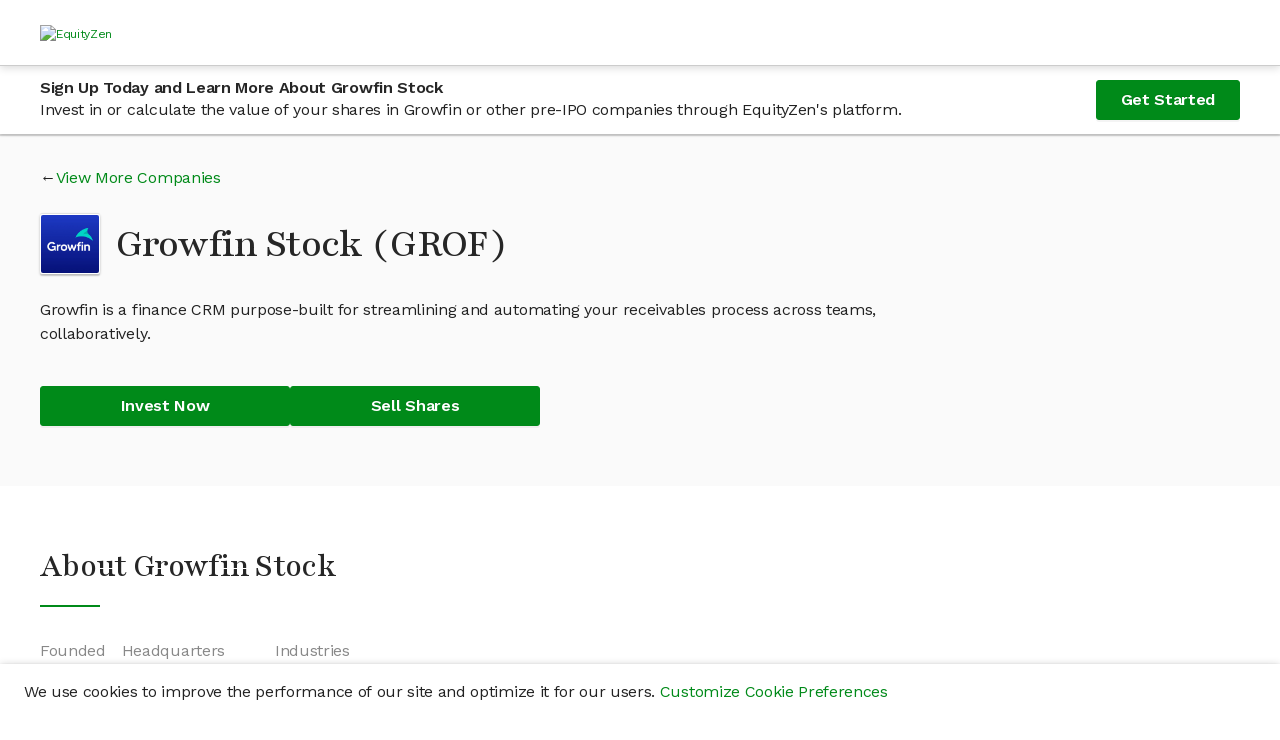

--- FILE ---
content_type: text/html; charset=utf-8
request_url: https://equityzen.com/company/growfinai/
body_size: 16110
content:




<!DOCTYPE html>
<!--
 ________                      __    __                ________
/        |                    /  |  /  |              /        |
$$$$$$$$/   ______   __    __ $$/  _$$ |_    __    __ $$$$$$$$/   ______   _______
$$ |__     /      \ /  |  /  |/  |/ $$   |  /  |  /  |    /$$/   /      \ /       \
$$    |   /$$$$$$  |$$ |  $$ |$$ |$$$$$$/   $$ |  $$ |   /$$/   /$$$$$$  |$$$$$$$  |
$$$$$/    $$ |  $$ |$$ |  $$ |$$ |  $$ | __ $$ |  $$ |  /$$/    $$    $$ |$$ |  $$ |
$$ |_____ $$ \__$$ |$$ \__$$ |$$ |  $$ |/  |$$ \__$$ | /$$/____ $$$$$$$$/ $$ |  $$ |
$$       |$$    $$ |$$    $$/ $$ |  $$  $$/ $$    $$ |/$$      |$$       |$$ |  $$ |
$$$$$$$$/  $$$$$$$ | $$$$$$/  $$/    $$$$/   $$$$$$$ |$$$$$$$$/  $$$$$$$/ $$/   $$/
                $$ |                        /  \__$$ |
                $$ |                        $$    $$/
                $$/                          $$$$$$/

Hey there! 👋

Thanks for checking out our source code.  If you love solving interesting and
challenging problems at the crossroads of finance and technology, we'd love to hear
from you!  Come and join us in our mission to bring Private Markets to the Public!

View our open positions and submit an application at: https://boards.greenhouse.io/equityzen

👊 The EquityZen Team
-->
<html prefix="og: http://ogp.me/ns#" lang="en">

  <head>
    <meta http-equiv="Content-Type" content="text/html; charset=UTF-8">
    <meta charset="utf-8">
    <meta http-equiv="X-UA-Compatible" content="IE=Edge">
    
    <meta name="baidu-site-verification" content="F6NL84yT7q" />
    <title>Invest In Growfin Stock | Buy Pre-IPO Shares | EquityZen</title>
    <meta name="description"
          data-react-helmet="true"
          content="

            EquityZen is a marketplace for shares of proven pre IPO tech companies">
    
      <meta property="og:title"
            content="Invest In Growfin Stock | Buy Pre-IPO Shares | EquityZen"
            data-react-helmet="true">
      <meta property="og:description"
            content="

              EquityZen is a marketplace for shares of proven pre IPO tech companies"
            data-react-helmet="true">
      <meta property="og:image"
            content="

              https://dioguwdgf472v.cloudfront.net/equityzen/img/equityzen-logo/equityzen-logo-og-image.png">
      <meta property="fb:admins" content="100007006742392">
    
    
      <meta name="twitter:card" content="summary">
      <meta name="twitter:site" content="@EquityZen" />
    
    
    <meta name="viewport" content="width=device-width, initial-scale=1">
    

    <link rel="canonical" href="https://equityzen.com/company/growfinai/" />

    <link rel="icon" type="image/x-icon" href="https://dioguwdgf472v.cloudfront.net/equityzen/img/equityzen-logo/equityzen-logo-symbol-only.png" data-react-helmet="true">
    <link rel="shortcut icon" href="https://dioguwdgf472v.cloudfront.net/equityzen/img/equityzen-logo/equityzen-logo-symbol-only.png">
    <link rel="apple-touch-icon" href="https://dioguwdgf472v.cloudfront.net/equityzen/img/equityzen-logo/apple-touch-icon-144x144.png" data-react-helmet="true">
    <link rel="apple-touch-icon" sizes="144x144"
          href="https://dioguwdgf472v.cloudfront.net/equityzen/img/equityzen-logo/apple-touch-icon-144x144.png">
    <link rel="apple-touch-icon" sizes="114x114"
          href="https://dioguwdgf472v.cloudfront.net/equityzen/img/equityzen-logo/apple-touch-icon-114x114.png">
    <link rel="apple-touch-icon" sizes="72x72"
          href="https://dioguwdgf472v.cloudfront.net/equityzen/img/equityzen-logo/apple-touch-icon-72x72.png">
    <link rel="apple-touch-icon" sizes="57x57"
          href="https://dioguwdgf472v.cloudfront.net/equityzen/img/equityzen-logo/apple-touch-icon-57x57.png">


    
      <link href="https://dioguwdgf472v.cloudfront.net/bundles/7403.65a6a225b8d0eda63d22.css" rel="stylesheet" type="text/css"/><link href="https://dioguwdgf472v.cloudfront.net/bundles/3290.ad9452e8b3ce78007912.css" rel="stylesheet" type="text/css"/><link href="https://dioguwdgf472v.cloudfront.net/bundles/2191.e5fe0e3e3606ac317a32.css" rel="stylesheet" type="text/css"/><link href="https://dioguwdgf472v.cloudfront.net/bundles/1064.c740559d84c69f11e944.css" rel="stylesheet" type="text/css"/><link href="https://dioguwdgf472v.cloudfront.net/bundles/3858.387eaf85621eed9c8d89.css" rel="stylesheet" type="text/css"/><link href="https://dioguwdgf472v.cloudfront.net/bundles/3498.14d0ef4279c1537e7a0a.css" rel="stylesheet" type="text/css"/><link href="https://dioguwdgf472v.cloudfront.net/bundles/1169.3294659a8eea1119a435.css" rel="stylesheet" type="text/css"/><link href="https://dioguwdgf472v.cloudfront.net/bundles/3724.ba1e2bc315c75c3a0247.css" rel="stylesheet" type="text/css"/><link href="https://dioguwdgf472v.cloudfront.net/bundles/9754.1f6568e2816b5d0f46c0.css" rel="stylesheet" type="text/css"/><link href="https://dioguwdgf472v.cloudfront.net/bundles/3602.e22532cff5686fe5f104.css" rel="stylesheet" type="text/css"/><link href="https://dioguwdgf472v.cloudfront.net/bundles/5942.5ec1b5ce1f101fcf3b33.css" rel="stylesheet" type="text/css"/><link href="https://dioguwdgf472v.cloudfront.net/bundles/1519.aa431e0aee6391a1f591.css" rel="stylesheet" type="text/css"/><link href="https://dioguwdgf472v.cloudfront.net/bundles/2014.a023f8668913278adc4f.css" rel="stylesheet" type="text/css"/><link href="https://dioguwdgf472v.cloudfront.net/bundles/7041.93af7a6b9424bfd7efb0.css" rel="stylesheet" type="text/css"/><link href="https://dioguwdgf472v.cloudfront.net/bundles/1401.4bf1b57a4d9b2cd50058.css" rel="stylesheet" type="text/css"/><link href="https://dioguwdgf472v.cloudfront.net/bundles/6887.8e24df558759289d28e0.css" rel="stylesheet" type="text/css"/><link href="https://dioguwdgf472v.cloudfront.net/bundles/6439.e0404906e9ebac33eec8.css" rel="stylesheet" type="text/css"/><link href="https://dioguwdgf472v.cloudfront.net/bundles/1149.1d8abf0f482f76893e47.css" rel="stylesheet" type="text/css"/><link href="https://dioguwdgf472v.cloudfront.net/bundles/4514.f010bd19c007c6e49626.css" rel="stylesheet" type="text/css"/><link href="https://dioguwdgf472v.cloudfront.net/bundles/123.2a55f986cde45f6bdaf3.css" rel="stylesheet" type="text/css"/><link href="https://dioguwdgf472v.cloudfront.net/bundles/3254.3602ab6d85244dd597f2.css" rel="stylesheet" type="text/css"/><link href="https://dioguwdgf472v.cloudfront.net/bundles/8731.fa8625a22c65bf075ca7.css" rel="stylesheet" type="text/css"/><style type="text/css">
  #hs-feedback-ui {
    animation-duration: 0.4s;
    animation-timing-function: ease-out;
    display: none;
    height: 0;
    overflow: hidden;
    position: fixed;
    z-index: 2147483647;
    max-width: 100%;
  }

  .hubspot.space-sword #hs-feedback-ui {
    /* TODO: replace the 1211 with z-index token once available from Trellis (issue: https://git.hubteam.com/HubSpot/foundations-theming/issues/233) */
    z-index: 1211;
  }

  #hs-feedback-ui.hs-feedback-shown {
    display: block;
  }

  #hs-feedback-fetcher {
    display: none
  }

  
  @keyframes feedback-slide-in-hs-feedback-left {
    from {transform: translate(0, 100%);}
    to {transform: translate(0, 0);}
  }

  @keyframes feedback-slide-out-hs-feedback-left {
    from {transform: translate(0, 0);}
    to {transform: translate(0, 100%);}
  }

  #hs-feedback-ui.hs-feedback-left {
    animation-name: feedback-slide-in-hs-feedback-left;
  }

  #hs-feedback-ui.hs-feedback-left.hs-feedback-slid-out {
    animation-name: feedback-slide-out-hs-feedback-left;
    animation-fill-mode: forwards;
  }

  
  @keyframes feedback-slide-in-hs-feedback-right {
    from {transform: translate(0, 100%);}
    to {transform: translate(0, 0);}
  }

  @keyframes feedback-slide-out-hs-feedback-right {
    from {transform: translate(0, 0);}
    to {transform: translate(0, 100%);}
  }

  #hs-feedback-ui.hs-feedback-right {
    animation-name: feedback-slide-in-hs-feedback-right;
  }

  #hs-feedback-ui.hs-feedback-right.hs-feedback-slid-out {
    animation-name: feedback-slide-out-hs-feedback-right;
    animation-fill-mode: forwards;
  }

  
  @keyframes feedback-slide-in-hs-feedback-top {
    from {transform: translate(0, -100%);}
    to {transform: translate(0, 0);}
  }

  @keyframes feedback-slide-out-hs-feedback-top {
    from {transform: translate(0, 0);}
    to {transform: translate(0, -100%);}
  }

  #hs-feedback-ui.hs-feedback-top {
    animation-name: feedback-slide-in-hs-feedback-top;
  }

  #hs-feedback-ui.hs-feedback-top.hs-feedback-slid-out {
    animation-name: feedback-slide-out-hs-feedback-top;
    animation-fill-mode: forwards;
  }


  #hs-feedback-ui > iframe {
    width: 100%;
    height: 100%;
  }

  #hs-feedback-ui:not(.hs-feedback-top) {
    bottom: 0;
  }

  #hs-feedback-ui.hs-feedback-left {
    left: 0;
  }

  #hs-feedback-ui.hs-feedback-right {
    right: 0;
  }

  .zorse #hs-feedback-ui:not(.hs-feedback-top) {
    bottom: 6px;
  }

  .zorse #hs-feedback-ui.hs-feedback-right {
    right: 0;
  }

  #hs-feedback-ui.hs-feedback-top {
    left: 0;
    top: 0;
    width: 100%;
  }

  #hs-feedback-ui.hs-feedback-nps:not(.hs-feedback-top) {
    width: 480px;
  }

  #hs-feedback-ui.hs-feedback-csat:not(.hs-feedback-top) {
    width: 350px;
  }

  #hs-feedback-ui.hs-feedback-csat.hs-feedback-extended-width:not(.hs-feedback-top) {
    width: 550px;
  }

  #hs-feedback-ui.hs-feedback-csat:not(.hs-feedback-top):not(.hs-feedback-expanded):not(.hs-feedback-mobile) {
    width: 450px;
  }

  #hs-feedback-ui.hs-feedback-csat.hs-feedback-extended-width:not(.hs-feedback-top) {
    width: 550px !important;
  }

  #hs-feedback-ui.preview.hs-feedback-csat.hs-feedback-callout:not(.hs-feedback-expanded):not(.hs-feedback-top) {
    width: 450px !important;
  }

  #hs-feedback-ui:not(.preview):not(.hs-feedback-callout):not(.hs-feedback-top):not(.hs-feedback-desktop),
  #hs-feedback-ui.hs-feedback-expanded:not(.preview):not(.hs-feedback-top):not(.hs-feedback-desktop) {
    width: 100% !important;
  }

  @media only screen and (max-width: 600px) {
    #hs-feedback-ui.preview:not(.hs-feedback-top),
    #hs-feedback-ui.hs-feedback-expanded.preview:not(.hs-feedback-top) {
      width: 100% !important;
    }
  }

  #hs-feedback-ui.hs-feedback-shown ~ #tally-widget-container,
  #hs-feedback-ui.hs-feedback-shown ~ #wootric-modal {
    display: none !important;
  }

  /* hide all popups in the same position as us */
  #hs-feedback-ui.hs-feedback-right.hs-feedback-shown:not(.hs-feedback-mobile) ~ #hubspot-messages-iframe-container,
  #hs-feedback-ui.hs-feedback-right.hs-feedback-shown:not(.hs-feedback-mobile) ~ .leadinModal-theme-bottom-right-corner,
  #hs-feedback-ui.hs-feedback-left.hs-feedback-shown:not(.hs-feedback-mobile)  ~ .leadinModal-theme-bottom-left-corner,
  #hs-feedback-ui.hs-feedback-top.hs-feedback-shown:not(.hs-feedback-mobile)   ~ .leadinModal-theme-top {
    display: none !important;
  }

  /* hide leadflows when we're tablet-stretched across from them */
  @media only screen and (min-width: 544px) and (max-width: 970px) {
    #hs-feedback-ui.hs-feedback-left.hs-feedback-shown  ~ .leadinModal-theme-bottom-right-corner,
    #hs-feedback-ui.hs-feedback-right.hs-feedback-shown ~ .leadinModal-theme-bottom-left-corner {
      display: none !important;
    }
  }

  /* hide messages when we're tablet-stretched across from them */
  @media only screen and (max-width: 966px) {
    #hs-feedback-ui.hs-feedback-left.hs-feedback-shown ~ #hubspot-messages-iframe-container {
      display: none !important;
    }
  }


  /* repeat above rules for small screens when we're set to display on mobile */
  #hs-feedback-ui.hs-feedback-mobile.hs-feedback-right.hs-feedback-shown:not(.hs-feedback-no-mobile) ~ #hubspot-messages-iframe-container,
  #hs-feedback-ui.hs-feedback-mobile.hs-feedback-left.hs-feedback-shown:not(.hs-feedback-no-mobile)  ~ #hubspot-messages-iframe-container,
  #hs-feedback-ui.hs-feedback-mobile.hs-feedback-right.hs-feedback-shown:not(.hs-feedback-no-mobile) ~ .leadinModal-theme-bottom-right-corner,
  #hs-feedback-ui.hs-feedback-mobile.hs-feedback-left.hs-feedback-shown:not(.hs-feedback-no-mobile)  ~ .leadinModal-theme-bottom-left-corner,
  #hs-feedback-ui.hs-feedback-mobile.hs-feedback-top.hs-feedback-shown:not(.hs-feedback-no-mobile)   ~ .leadinModal-theme-top,
  #hs-feedback-ui.hs-feedback-mobile.hs-feedback-left.hs-feedback-shown:not(.hs-feedback-no-mobile)  ~ .leadinModal-theme-bottom-right-corner,
  #hs-feedback-ui.hs-feedback-mobile.hs-feedback-right.hs-feedback-shown:not(.hs-feedback-no-mobile) ~ .leadinModal-theme-bottom-left-corner {
    display: none !important;
  }

  /* don't display us on small screens if we're set to not display on mobile */
  #hs-feedback-ui.hs-feedback-mobile.hs-feedback-no-mobile {
    display: none;
  }
</style><style id="_goober"> .go2933276541{position:fixed;display:block;width:100%;height:0px;margin:0px;padding:0px;overflow:visible;transform-style:preserve-3d;background:transparent;backface-visibility:hidden;pointer-events:none;left:0px;z-index:9998;}.go2369186930{top:0px;z-index:9999;height:100%;width:100%;}.go1348078617{bottom:0px;}.go2417249464{position:fixed;z-index:9989;}.go3921366393{left:0;bottom:0;}.go3967842156{right:0;bottom:0;}.go613305155{left:0;top:0;}.go471583506{right:0;top:0;}.go3670563033{position:relative;overflow:hidden;display:none;}.go1041095097{display:block;}.go1632949049{position:absolute;pointer-events:none;width:101vw;height:101vh;background:rgba(0,0,0,0.7);opacity:0;z-index:-1;}.go2512015367{z-index:99998;opacity:0.8;visibility:visible;pointer-events:all;cursor:pointer;}.go1432718904{overflow:hidden;}.go812842568{display:block !important;position:static !important;box-sizing:border-box !important;background:transparent !important;border:none;min-height:0px !important;max-height:none !important;margin:0px;padding:0px !important;height:100% !important;width:1px !important;max-width:100% !important;min-width:100% !important;}.go3064412225{z-index:99999;visibility:hidden;position:absolute;inset:50vh auto auto 50%;left:50%;top:50%;transform:translate(-50%,-50%) translateY(100vh);pointer-events:none;max-height:95%;max-width:95%;}.go1656994552{pointer-events:auto !important;visibility:visible;transform:translate(-50%,-50%) translateY(0);transition:transform 0.75s linear(0,0.006,0.023 2.2%,0.096 4.8%,0.532 15.4%,0.72 21%,0.793,0.853 26.7%,0.902,0.941,0.968 36.2%,0.987 39.7%,1 43.7%,1.007 48.3%,1.009 55.3%,1.002 78.2%,1 );}.go456419034{transition:opacity 0.3s ease-in;}.go3128134379{pointer-events:auto !important;visibility:visible !important;max-height:95vh !important;transition:max-height 1s ease-in;}.go494047706{z-index:9999;width:100%;max-height:95%;position:fixed;visibility:hidden;}.go2481764524{z-index:9999;width:100%;max-height:95%;position:fixed;visibility:hidden;bottom:0px;}.go2685733372{visibility:hidden;}.go2985984737{visibility:visible !important;}.go3281949485{pointer-events:auto !important;visibility:visible !important;max-height:95vh !important;transform:none !important;}.go3508454897{z-index:9999;width:100%;max-height:95%;position:fixed;visibility:hidden;transition:transform 1s linear(0,0.006,0.022 2.3%,0.091 5.1%,0.18 7.6%,0.508 16.3%,0.607,0.691,0.762,0.822 28.4%,0.872,0.912 35.1%,0.944 38.9%,0.968 43%,0.985 47.6%,0.996 53.1%,1.001 58.4%,1.003 65.1%,1 );}.go988075951{z-index:9999;position:fixed;left:10px;top:10px;max-height:95vh !important;max-width:95%;visibility:hidden;}.go2699082514{z-index:9999;position:fixed;right:10px;top:10px;max-height:95vh !important;max-width:95%;visibility:hidden;}.go1595992025{z-index:9999;position:fixed;left:10px;bottom:10px;max-height:95vh !important;max-width:95%;visibility:hidden;}.go1222083472{z-index:9999;position:fixed;right:10px;bottom:10px;max-height:95vh !important;max-width:95%;visibility:hidden;}.go722322694{transition:none !important;}.go26732895{cursor:pointer;}.go2083580917{display:flex;justify-content:center;align-items:center;}</style>
    


    
      
        


<script nonce="N/yWBk4YEmar+pWymQxYKA==">
  
  if (typeof Object.assign !== 'function') {
    // Must be writable: true, enumerable: false, configurable: true
    Object.defineProperty(Object, 'assign', {
      value: function assign(target, varArgs) { // .length of function is 2
        'use strict';
        if (target == null) { // TypeError if undefined or null
          throw new TypeError('Cannot convert undefined or null to object');
        }

        var to = Object(target);

        for (var index = 1; index < arguments.length; index++) {
          var nextSource = arguments[index];

          if (nextSource != null) { // Skip over if undefined or null
            for (var nextKey in nextSource) {
              // Avoid bugs when hasOwnProperty is shadowed
              if (Object.prototype.hasOwnProperty.call(nextSource, nextKey)) {
                to[nextKey] = nextSource[nextKey];
              }
            }
          }
        }
        return to;
      },
      writable: true,
      configurable: true
    });
  }

  (function () {
    var ez = window.ez || (window.ez = {});
    var util = ez.util || (ez.util = {});
    var partner = ez.partner || (ez.partner = {});
    window.ez = ez;
    var platform = partner.platform || (partner.platform = {});
    partner.config = {"bingAds": "21001624", "facebookPixel": {"universal": "151886078747603", "events": {"AISignup": "734753296863447", "VAISignup": "339066006834357", "SVAISignup": "1365809860219722", "ShareholderSignup": "285758802022092", "CompanyRepSignup": "323070588498305", "OtherSignup": "2076765179306608", "InvestorCommitment": "290666091731544", "InvestorCommitmentOverMin": "672479623126598", "ShareholderCommmitment": "1942841042683316", "InvestorTransactionComplete": "324286745012449", "ShareholderTransactionComplete": "2029512193779476"}}, "googleAnalytics": "UA-41646033-1", "googleAnalytics4": "287672986", "googleTagManager": "GTM-K62W8Q6", "linkedIn": {"partnerId": "299481", "events": {"AISignup": "528866", "VAISignup": "542506", "SVAISignup": "542514", "ShareholderSignup": "528874", "CompanyRepSignup": "542522", "OtherSignup": "542530", "InvestorCommitment": "542538", "InvestorCommitmentOverMin": "544578", "ShareholderCommitment": "542546", "InvestorTransactionComplete": "528882", "ShareholderTransactionComplete": "542554"}}, "quoraPixel": {"universal": "05a19747eebd43bda10c16d061536d79", "events": {"AISignup": "", "VAISignup": "", "SVAISignup": "", "ShareholderSignup": "", "CompanyRepSignup": "", "OtherSignup": "", "InvestorCommitment": "", "InvestorCommitmentOverMin": "", "ShareholderCommitment": "", "InvestorTransactionComplete": "", "ShareholderTransactionComplete": ""}}, "twitterPixel": {"universal": "nycwi", "events": {"AISignup": "l4nt7", "VAISignup": "o024b", "SVAISignup": "o024a", "ShareholderSignup": "o02gb", "CompanyRepSignup": "o02gc", "OtherSignup": "o02gt", "InvestorCommitment": "o02g9", "InvestorCommitmentOverMin": "o04ue", "ShareholderCommitment": "o024e", "InvestorTransactionComplete": "o024d", "ShareholderTransactionComplete": "o024c"}}};
    partner.config.pingdom = '538f2f3cabe53d8c426ae80e';
    

    function AdPlatform() {
      this.trackPageView = emptyFn;
      this.trackEvent = emptyFn;
    }

    AdPlatform.userTypePatterns = [
      {
        pattern: /.*shareholder.*/,
        type: 'Shareholder'
      },
      {
        pattern: /.*verifiedsuitableinvestor.*/,
        type: 'SVAI'
      },
      {
        pattern: /.*verifiedinvestor.*/,
        type: 'VAI'
      },
      {
        pattern: /.*investor.*/,
        type: 'AI'
      },
      {
        pattern: /.*company.*/,
        type: 'CompanyRep'
      }
    ];


    AdPlatform.addImagePixel = function (options) {
      var opts = options || {};
      // <img height="1" width="1" style="display:none;" alt=""
      //      src="https://dc.ads.linkedin.com/collect/?pid=299481&conversionId=528874&fmt=gif" />
      var img = new Image();
      img.height = 1;
      img.width = 1;
      img.style.display = 'none';
      img.alt = opts.alt || '';
      img.src = opts.src || '';
      document.body.appendChild(img);
      return img;
    };

    AdPlatform.getUserType = function (type) {
      var normalized = ez.util.normalize(type || '');
      var userType = 'Other';
      if (normalized) {
        var patterns = AdPlatform.userTypePatterns;
        for (var i = 0, ii = patterns.length; i < ii; i++) {
          if (normalized.match(patterns[i].pattern)) {
            userType = patterns[i].type;
            break;
          }
        }
      }
      return userType;
    };

    AdPlatform.getTrackConversionEvent = function (partnerApi, getArgs, trackFn) {
      return function (category, action, label, value, custom) {
        var props = custom || {};
        var type = ez.util.normalize(props.type || '');
        var args = getArgs ? getArgs(category, action, label, value, type) : { value: value };
        var conversions = [];
        var userCategory = type === 'shareholder' ? 'Shareholder' : 'Investor';
        switch (ez.util.normalize(action || '')) {
          case 'register':
            conversions.push({
              eventName: AdPlatform.getUserType(props.userType) + 'Signup',
              args: Object.assign({}, args)
            });
            break;
          case 'commitment':
            if (type === 'transaction') {
              conversions.push({
                eventName: userCategory + 'TransactionComplete',
                args: Object.assign({}, args)
              });
            }
            else if (type === 'termsheet' || type === 'invopp') {
              var eventName = userCategory + 'Commitment';
              if ((label || '').toLowerCase().indexOf('above min') !== -1) {
                eventName += 'OverMin';
              }
              conversions.push({
                eventName: eventName,
                args: Object.assign({}, args)
              });
            }
            break;
        }
        conversions.forEach(function (conversion) {
          var conversionId = ez.partner.config[partnerApi].events[conversion.eventName];
          if (conversionId) {
            try {
              trackFn(conversionId, args);
            }
            catch (e) {
              console.error('Caught error while processing conversion for partner api: ' + partnerApi + ', eventName: ' + conversion.eventName + ', conversionId: ' + conversionId);
            }
          }
          else {
            console.warn('No conversion id found for partner api: ' + partnerApi + ', event: ' + conversion.eventName);
          }
        });
      };
    };

    partner.AdPlatform = AdPlatform;

    function emptyFn() {
      return true;
    }

    util.capitalize = function (str) {
      return ((str || '').charAt(0) || '').toUpperCase() + (str || '').slice(1);
    };
    util.normalize = function (str) {
      return str.toLowerCase().replace(/\s+/g, '');
    };

    function createAdPlatform(platformName) {
      platform[platformName] = new AdPlatform();
    }

    [
      'BingAds',
      'FacebookPixel',
      'GoogleAnalytics',
      'LinkedInInsight',
      'QuoraPixel',
      'TwitterPixel'
    ].forEach(createAdPlatform);

  })();
</script>




<script type="text/javascript" src="//widget.trustpilot.com/bootstrap/v5/tp.widget.bootstrap.min.js" async></script>

  <meta name="facebook-domain-verification" content="479vn4pzebyf7hpodj8oho2iqsqq73" />



      
    
  </head>



  <body>





  <div mp-track-view mp-track-click="a, button">
  <div id="app-root"><div class="CookieConsentBanner"><p class="CookieConsentBanner--text">We use cookies to improve the performance of our site and optimize it for our users. <a class="" href="/cookie-preferences/" rel="noopener noreferrer" target="_blank">Customize Cookie Preferences</a></p></div><div class="flex-column flex-grow" data-testid="mix-panel-wrapper"><div class="App"><div class="PageLayout"><header><div class="NavigationBar--container"><nav><div class="Container fluid Section flex-column-center padding-x-xs-1 padding-x-md-2 padding-x-xxl-0 NavigationBar"><section class="Container responsive NavigationBar--section flex-column justify-center"><div class="ant-row ant-row-middle NavigationBar--row" type="flex"><div class="NavigationBar--logo-wrap"><a class="NavigationBar--logo-link" href="/"><picture><source media="(max-width: 575px)" srcset="/static/equityzen/img/equityzen-logo/equityzen-logo-og-image.svg"/><img alt="EquityZen" class="NavigationBar--logo" src="/static/equityzen/img/equityzen-logo/equityzen-logo.svg"/></picture></a></div></div></section></div></nav></div></header><div class="PageLayout--body"><main class=""><div class="LockedContentStickyBanner--container"><div class="LockedContentStickyBanner--content content-container"><div class="LockedContentStickyBanner--text"><h5 class="LockedContentStickyBanner--header">Sign Up Today and Learn More About Growfin Stock</h5><p class="LockedContentStickyBanner--sub-header">Invest in or calculate the value of your shares in Growfin or other pre-IPO companies through EquityZen's platform.</p></div><a class="ant-btn ant-btn-primary ant-btn-lg" href="/?flow=signup&amp;userType=investor">Get Started</a></div></div><div class="PublicCompanyHero"><div class="content-container"><div class="PublicCompanyHero--content"><div class="CompanyViewMore arrow-link-before"><a class="" href="/listings/">View More Companies</a></div><div class="PublicCompanyHero--title-wrapper"><div class="PublicCompanyHero--logo-container"><img alt="Growfin" class="PublicCompanyHero--logo" src="https://dioguwdgf472v.cloudfront.net/media/logos/equityinvest/Company/growfinai_logo-abe0c7ab621ca6f4.jpg"/></div><h1 class="PublicCompanyHero--name">Growfin Stock  (GROF)</h1></div><p class="PublicCompanyHero--one-liner">Growfin is a finance CRM purpose-built for streamlining and automating your receivables process across teams, collaboratively.</p><div class="PublicCompanyHero--ctas"><a class="ant-btn ant-btn-primary ant-btn-lg PublicCompanyHero--cta" href="/?flow=signup&amp;userType=investor">Invest Now</a><a class="ant-btn ant-btn-primary ant-btn-lg PublicCompanyHero--cta" href="/?flow=signup&amp;userType=shareholder">Sell Shares</a></div></div></div></div><div class="PublicCompanyAbout--content content-container"><h2>About Growfin Stock</h2><div class="Divider"></div><div class="CompanyKeyDetails--details"><div class="CompanyKeyDetails--detail"><p class="CompanyKeyDetails--label">Founded</p><h4 class="CompanyKeyDetails--value">2020</h4></div><div class="CompanyKeyDetails--detail"><p class="CompanyKeyDetails--label">Headquarters</p><h4 class="CompanyKeyDetails--value">Marietta, GA, US</h4></div><div class="CompanyKeyDetails--detail"><p class="CompanyKeyDetails--label">Industries</p><h4 class="CompanyKeyDetails--value">Blockchain and Crypto, Consumer Electronics, Other</h4></div></div><div class="PublicCompanyAbout--sub-section"><div class="SanitizedHtml">Growfin is an automation platform that streamlines accounts receivables for B2B enterprises across the globe so finance, sales, and customer success teams can collect cash faster to accelerate their cash inflows. Launched in 2021, Growfin’s collaboration-first approach to accounts receivables is a first in this category and aims to bring people, processes, and data together into one place for all stakeholders. Leading unicorns across the globe use Growfin to collaborate and collect payments.</div></div><div class="PublicCompanyAbout--sub-section-flex"><div class="PublicCompanyAbout--sub-section"><h2 class="PublicCompanyAbout--header">Growfin Press Mentions</h2><p>Stay in the know about the latest news on Growfin</p><div class="CompanyPress"><a class="" href="https://ffnews.com/newsarticle/paytech/growfin-partners-with-zuora-to-transform-accounts-receivable-for-the-enterprise/" rel="noopener noreferrer" target="_blank"><h5 class="CompanyPress--headline">Growfin Partners with Zuora to Transform Accounts Receivable for the Enterprise</h5></a><p class="CompanyPress--details">ffnews • Aug 15, 2025</p><a class="" href="https://fintech.global/2025/08/15/growfin-and-zuora-partner-to-transform-enterprise-cash-flow-with-ai/?utm_source=rss&amp;utm_medium=rss&amp;utm_campaign=growfin-and-zuora-partner-to-transform-enterprise-cash-flow-with-ai" rel="noopener noreferrer" target="_blank"><h5 class="CompanyPress--headline">Growfin and Zuora partner to transform enterprise cash flow with AI</h5></a><p class="CompanyPress--details">fintech • Aug 15, 2025</p><a class="" href="https://financialit.net/news/infrastructure/growfin-partners-zuora-transform-accounts-receivable-enterprise" rel="noopener noreferrer" target="_blank"><h5 class="CompanyPress--headline">Growfin Partners with Zuora to Transform Accounts Receivable for the Enterprise</h5></a><p class="CompanyPress--details">financialit • Aug 15, 2025</p><a class="" href="https://www.pymnts.com/partnerships/2025/growfin-zuora-partner-ai-powered-order-to-cash-solution/" rel="noopener noreferrer" target="_blank"><h5 class="CompanyPress--headline">Growfin and Zuora Partner on AI-Powered Order-to-Cash Solution</h5></a><p class="CompanyPress--details">pymnts • Aug 15, 2025</p><a class="" href="https://www.prnewswire.com/news-releases/growfin-partners-with-zuora-to-transform-accounts-receivable-for-the-enterprise-302530159.html" rel="noopener noreferrer" target="_blank"><h5 class="CompanyPress--headline">Growfin Partners with Zuora to Transform Accounts Receivable for the Enterprise</h5></a><p class="CompanyPress--details">prnewswire • Aug 14, 2025</p></div></div><div><div class="PublicCompanyAbout--sub-section"><h2 class="PublicCompanyAbout--header">Growfin Management</h2><p>Leadership team at Growfin</p><div class="CompanyManagement--container"><div class="CompanyManagement--column-one"><div><h5 class="CompanyManagement--title">Head of AI and ML</h5><p class="CompanyManagement--name">Sudalai Rajkumar</p></div></div></div></div></div></div></div><div class="PublicCompanyInsights"><div class="PublicCompanyInsights--content content-container"><div class="PublicCompanyLockedContentFeatures"><div class="PublicCompanyLockedContentFeatures--features-image-container"><img alt="Locked Features" class="PublicCompanyLockedContentFeatures--features-image" src="https://dioguwdgf472v.cloudfront.net/assets/equityzen/img/public-company/locked-features.png"/></div><div class="PublicCompanyLockedContentFeatures--features-text-container"><h2>Join now and verify your accreditation status to gain access to:</h2><ul class="PublicCompanyInsights--bullets"><li>Growfin Current Valuation</li><li>Growfin Stock Price</li><li>Growfin Management</li><li>Available deals in Growfin and all other companies with relevant Deal Offering documents</li><li>EquityZen's proprietary data and insights, which may include</li><ul><li>Growfin Cap Table and Funding History by Share Class and Liquidity Preferences</li><li>Growfin Revenue and Financials</li><li>Growfin Highlights</li><li>Growfin Business Model</li><li>Growfin Risk Factors</li></ul><li>Growfin Research Report from SACRA Research</li></ul><a class="ant-btn ant-btn-primary ant-btn-lg PublicCompanyLockedContentFeatures--cta" href="/?flow=signup&amp;userType=investor">Join Now</a></div></div></div></div><div class="PublicCompanyTrading--content content-container"><h3>Trading Growfin Stock</h3><div class="Divider"></div><div class="PublicCompanyTrading--section PublicCompanyTrading--invest-sell"><div class="PublicCompanyTrading--invest"><h2>How to invest in Growfin stock?</h2><p class="PublicCompanyTrading--description">Accredited investors can buy pre-IPO stock in companies like Growfin through EquityZen funds. These investments are made available by existing Growfin shareholders who sell their shares on our platform. Typically, these are early employees who need to fund a life event – house, education, etc. Accredited investors are then offered the opportunity to invest in this stock through a fund, like those used by hedge funds serving large investors. While not without risk, investing in private companies can help investors reach goals of portfolio diversification, access to potential growth and high potential return. Learn more about our Guided Investment process <a href="/investor/#how-it-works">here</a>.</p></div><div class="PublicCompanyTrading--sell"><h2>How to sell Growfin stock?</h2><p class="PublicCompanyTrading--description">Shareholders can sell their Growfin stock through EquityZen's private company marketplace. EquityZen's network includes over 420K accredited investors interested in buying private company stock. Learn more about the easy and guided Shareholder process <a href="/shareholder/#how-it-works">here</a>.</p></div></div><div class="PublicCompanyTrading--section"><h2>If I invest, how do I exit my investment?</h2><p class="PublicCompanyTrading--description">There are two ways to exit your private company investment on EquityZen's marketplace. The first is if the company has an exit event like an IPO, merger or acquisition. In that case, we will distribute the shares and/or cash to you directly. The second way is through an Express Deal on EquityZen, if eligible. An Express Deal allows you to sell your allocation of private shares in a given private company to another investor on EquityZen's marketplace. More information on Express Deals can be found here and exit information can be found <a href="https://help.equityzen.com/articles/8233688-express-deals/">here</a>.</p></div><div class="PublicCompanyTrading--section"><h2>Why choose EquityZen?</h2><p class="PublicCompanyTrading--description">Since 2013, the EquityZen marketplace has made it easy to buy and sell shares in private companies. EquityZen brings together investors and shareholders, providing liquidity to early shareholders and private market access to accredited investors. With low investment minimums through our funds and with more than 51K private placements completed across 450+ companies, EquityZen leads the way in delivering "Private Markets for the Public."</p></div></div><div class="PublicCompanySimilarCompanies"><div class="PublicCompanySimilarCompanies--content content-container"><h3>More Like Growfin</h3><div class="Divider"></div><div class="PublicCompanySimilarCompanies--cards-logged-out"><div class="PublicCompanySimilarCompanies--card-logged-out"><div class="CompanyExploreListingCard"><a class="CompanyExploreListingCard--link" href="/company/datarobot/"><div class="CompanyExploreListingCard--top-section"><div class="CompanyExploreListingCard--background" style="background-color: rgb(12, 12, 12);"></div><div class="CompanyExploreListingCard--header"><div class="CompanyExploreListingCard--image-container"><img alt="DataRobot Logo" class="CompanyExploreListingCard--image" src="https://dioguwdgf472v.cloudfront.net/media/logos/equityinvest/Company/datarobot_logo-416dde97e98c7a0b.jpg"/></div><div class="CompanyExploreListingCard--company-header"><div class="CompanyExploreListingCard--ticker" style="color: rgb(255, 255, 255);">DATO</div><h3 class="CompanyExploreListingCard--name CompanyExploreListingCard--single-company-text" style="color: rgb(255, 255, 255);">DataRobot</h3></div></div></div><div class="CompanyExploreListingCard--bottom-section" style="background-color: rgba(12, 12, 12, 0.1);"><div><div class="CompanyExploreListingCard--listing-info-text"></div></div></div></a></div></div><div class="PublicCompanySimilarCompanies--card-logged-out"><div class="CompanyExploreListingCard"><a class="CompanyExploreListingCard--link" href="/company/h2o2/"><div class="CompanyExploreListingCard--top-section"><div class="CompanyExploreListingCard--background" style="background-color: rgb(251, 203, 36);"></div><div class="CompanyExploreListingCard--header"><div class="CompanyExploreListingCard--image-container"><img alt="H2O.ai Logo" class="CompanyExploreListingCard--image" src="https://dioguwdgf472v.cloudfront.net/media/logos/equityinvest/Company/h2o2_logo-88f71a6036b0fe8a.png"/></div><div class="CompanyExploreListingCard--company-header"><div class="CompanyExploreListingCard--ticker" style="color: rgb(0, 0, 0);">HTWO</div><h3 class="CompanyExploreListingCard--name CompanyExploreListingCard--single-company-text" style="color: rgb(0, 0, 0);">H2O.ai</h3></div></div></div><div class="CompanyExploreListingCard--bottom-section" style="background-color: rgba(251, 203, 36, 0.1);"><div><div class="CompanyExploreListingCard--listing-info-text"></div></div></div></a></div></div><div class="PublicCompanySimilarCompanies--card-logged-out"><div class="CompanyExploreListingCard"><a class="CompanyExploreListingCard--link" href="/company/harness/"><div class="CompanyExploreListingCard--top-section"><div class="CompanyExploreListingCard--background" style="background-color: rgb(12, 172, 228);"></div><div class="CompanyExploreListingCard--header"><div class="CompanyExploreListingCard--image-container"><img alt="Harness Logo" class="CompanyExploreListingCard--image" src="https://dioguwdgf472v.cloudfront.net/media/logos/equityinvest/Company/harness_logo-7abf4a12fbbb7527.png"/></div><div class="CompanyExploreListingCard--company-header"><div class="CompanyExploreListingCard--ticker" style="color: rgb(255, 255, 255);">HARN</div><h3 class="CompanyExploreListingCard--name CompanyExploreListingCard--single-company-text" style="color: rgb(255, 255, 255);">Harness</h3></div></div></div><div class="CompanyExploreListingCard--bottom-section" style="background-color: rgba(12, 172, 228, 0.1);"><div><div class="CompanyExploreListingCard--listing-info-text"></div></div></div></a></div></div><div class="PublicCompanySimilarCompanies--card-logged-out"><div class="CompanyExploreListingCard"><a class="CompanyExploreListingCard--link" href="/company/thoughtspot/"><div class="CompanyExploreListingCard--top-section"><div class="CompanyExploreListingCard--background" style="background-color: rgb(4, 4, 4);"></div><div class="CompanyExploreListingCard--header"><div class="CompanyExploreListingCard--image-container"><img alt="ThoughtSpot Logo" class="CompanyExploreListingCard--image" src="https://dioguwdgf472v.cloudfront.net/media/logos/equityinvest/Company/thoughtspot_logo-d74b12cc33076ec6.jpg"/></div><div class="CompanyExploreListingCard--company-header"><div class="CompanyExploreListingCard--ticker" style="color: rgb(255, 255, 255);">THSP</div><h3 class="CompanyExploreListingCard--name CompanyExploreListingCard--single-company-text" style="color: rgb(255, 255, 255);">ThoughtSpot</h3></div></div></div><div class="CompanyExploreListingCard--bottom-section" style="background-color: rgba(4, 4, 4, 0.1);"><div><div class="CompanyExploreListingCard--listing-info-text"></div></div></div></a></div></div><div class="PublicCompanySimilarCompanies--card-logged-out"><div class="CompanyExploreListingCard"><a class="CompanyExploreListingCard--link" href="/company/dataminr/"><div class="CompanyExploreListingCard--top-section"><div class="CompanyExploreListingCard--background" style="background-color: rgb(4, 44, 84);"></div><div class="CompanyExploreListingCard--header"><div class="CompanyExploreListingCard--image-container"><img alt="Dataminr Logo" class="CompanyExploreListingCard--image" src="https://dioguwdgf472v.cloudfront.net/media/logos/equityinvest/Company/j70qzefydoeysv5ftq4k-97b106008b5b3e67"/></div><div class="CompanyExploreListingCard--company-header"><div class="CompanyExploreListingCard--ticker" style="color: rgb(255, 255, 255);">DTMR</div><h3 class="CompanyExploreListingCard--name CompanyExploreListingCard--single-company-text" style="color: rgb(255, 255, 255);">Dataminr</h3></div></div></div><div class="CompanyExploreListingCard--bottom-section" style="background-color: rgba(4, 44, 84, 0.1);"><div><div class="CompanyExploreListingCard--listing-info-text"></div></div></div></a></div></div><div class="PublicCompanySimilarCompanies--card-logged-out"><div class="CompanyExploreListingCard"><a class="CompanyExploreListingCard--link" href="/company/airtable/"><div class="CompanyExploreListingCard--top-section"><div class="CompanyExploreListingCard--background" style="background-color: rgb(53, 204, 244);"></div><div class="CompanyExploreListingCard--header"><div class="CompanyExploreListingCard--image-container"><img alt="Airtable Logo" class="CompanyExploreListingCard--image" src="https://dioguwdgf472v.cloudfront.net/media/logos/equityinvest/Company/airtable_logo-670021e87307876d.jpg"/></div><div class="CompanyExploreListingCard--company-header"><div class="CompanyExploreListingCard--ticker" style="color: rgb(0, 0, 0);">AIR</div><h3 class="CompanyExploreListingCard--name CompanyExploreListingCard--single-company-text" style="color: rgb(0, 0, 0);">Airtable</h3></div></div></div><div class="CompanyExploreListingCard--bottom-section" style="background-color: rgba(53, 204, 244, 0.1);"><div><div class="CompanyExploreListingCard--listing-info-text"></div></div></div></a></div></div></div></div></div></main><footer class="Footer padding-top-2 padding-x-1 padding-x-md-2 padding-x-xl-3 padding-x-xxl-0"><div class="Footer--container"><div class="ant-col padding-y-sm-3 ant-col-md-18"><div class="ant-row nav-footer-common padding-bottom-xs-3" style="margin-left: -12px; margin-right: -12px;" type="flex"><div class="ant-col text-center-xs text-left-sm padding-top-xs-2 padding-top-sm-0 ant-col-xs-24 ant-col-sm-12 ant-col-md-6" style="padding-left: 12px; padding-right: 12px;"><h4>Company</h4><nav><ul class="bulletless"><li class="font-size-1"><a class="" href="/about/" title="About">About</a></li><li class="font-size-1"><a class="" href="/careers/" title="Careers">Careers</a></li><li class="font-size-1"><a class="" href="/press/" title="Press">Press</a></li></ul></nav></div><div class="ant-col text-center-xs text-left-sm padding-top-xs-2 padding-top-sm-0 ant-col-xs-24 ant-col-sm-12 ant-col-md-6" style="padding-left: 12px; padding-right: 12px;"><h4>Policy &amp; Disclosures</h4><nav><ul class="bulletless"><li class="font-size-1"><a class="" href="/disclosures/" title="Disclosures">Disclosures</a></li><li class="font-size-1"><a class="" href="/bcp/" title="Business Continuity">Business Continuity</a></li><li class="font-size-1"><a class="" href="/privacy/" title="Privacy Policy">Privacy Policy</a></li><li class="font-size-1"><a class="" href="/allocation-policy/" title="Allocation Policy">Allocation Policy</a></li><li class="font-size-1"><a class="" href="/form-crs/" title="Form CRS">Form CRS</a></li><li class="font-size-1"><a class="" title="Cookie Preferences">Cookie Preferences</a></li></ul></nav></div><div class="ant-col text-center-xs text-left-sm padding-top-xs-2 padding-top-sm-0 ant-col-xs-24 ant-col-sm-12 ant-col-md-6" style="padding-left: 12px; padding-right: 12px;"><h4>Help</h4><nav><ul class="bulletless"><li class="font-size-1"><a class="" href="https://help.equityzen.com/" title="Help Center">Help Center</a></li><li class="font-size-1"><a class="" href="https://help.equityzen.com/collections/5549447-getting-started/" title="Getting Started">Getting Started</a></li><li class="font-size-1"><a class="" href="https://status.equityzen.com/" title="Status Page">Status Page</a></li></ul></nav></div><div class="ant-col text-center-xs text-left-sm padding-top-xs-2 padding-top-sm-0 ant-col-xs-24 ant-col-sm-12 ant-col-md-6" style="padding-left: 12px; padding-right: 12px;"><h4>Connect</h4><div class="socialMediaLinks flex-column-center-xs display-block-sm"><ul class="bulletless flex-row"><li class="padding-right-1"><a class="" href="https://www.facebook.com/EquityZen" rel="noopener noreferrer" target="_blank"><svg class="SocialMediaLinks--icon" height="20" role="img" viewbox="64 64 896 896" width="20" xmlns="http://www.w3.org/2000/svg"><path d="M880 112H144c-17.7 0-32 14.3-32 32v736c0 17.7 14.3 32 32 32h736c17.7 0 32-14.3 32-32V144c0-17.7-14.3-32-32-32zm-92.4 233.5h-63.9c-50.1 0-59.8 23.8-59.8 58.8v77.1h119.6l-15.6 120.7h-104V912H539.2V602.2H434.9V481.4h104.3v-89c0-103.3 63.1-159.6 155.3-159.6 44.2 0 82.1 3.3 93.2 4.8v107.9z"></path></svg></a></li><li class="padding-right-1"><a class="" href="https://www.instagram.com/equityzen_/" rel="noopener noreferrer" target="_blank"><svg class="SocialMediaLinks--icon" height="20" role="img" viewbox="64 64 896 896" width="20" xmlns="http://www.w3.org/2000/svg"><path d="M512 306.9c-113.5 0-205.1 91.6-205.1 205.1S398.5 717.1 512 717.1 717.1 625.5 717.1 512 625.5 306.9 512 306.9zm0 338.4c-73.4 0-133.3-59.9-133.3-133.3S438.6 378.7 512 378.7 645.3 438.6 645.3 512 585.4 645.3 512 645.3zm213.5-394.6c-26.5 0-47.9 21.4-47.9 47.9s21.4 47.9 47.9 47.9 47.9-21.3 47.9-47.9a47.84 47.84 0 0 0-47.9-47.9zM911.8 512c0-55.2.5-109.9-2.6-165-3.1-64-17.7-120.8-64.5-167.6-46.9-46.9-103.6-61.4-167.6-64.5-55.2-3.1-109.9-2.6-165-2.6-55.2 0-109.9-.5-165 2.6-64 3.1-120.8 17.7-167.6 64.5C132.6 226.3 118.1 283 115 347c-3.1 55.2-2.6 109.9-2.6 165s-.5 109.9 2.6 165c3.1 64 17.7 120.8 64.5 167.6 46.9 46.9 103.6 61.4 167.6 64.5 55.2 3.1 109.9 2.6 165 2.6 55.2 0 109.9.5 165-2.6 64-3.1 120.8-17.7 167.6-64.5 46.9-46.9 61.4-103.6 64.5-167.6 3.2-55.1 2.6-109.8 2.6-165zm-88 235.8c-7.3 18.2-16.1 31.8-30.2 45.8-14.1 14.1-27.6 22.9-45.8 30.2C695.2 844.7 570.3 840 512 840c-58.3 0-183.3 4.7-235.9-16.1-18.2-7.3-31.8-16.1-45.8-30.2-14.1-14.1-22.9-27.6-30.2-45.8C179.3 695.2 184 570.3 184 512c0-58.3-4.7-183.3 16.1-235.9 7.3-18.2 16.1-31.8 30.2-45.8s27.6-22.9 45.8-30.2C328.7 179.3 453.7 184 512 184s183.3-4.7 235.9 16.1c18.2 7.3 31.8 16.1 45.8 30.2 14.1 14.1 22.9 27.6 30.2 45.8C844.7 328.7 840 453.7 840 512c0 58.3 4.7 183.2-16.2 235.8z"></path></svg></a></li><li class="padding-right-1"><a class="" href="https://x.com/EquityZen" rel="noopener noreferrer" target="_blank"><svg class="SocialMediaLinks--icon" height="20" role="img" viewbox="0 0 24 24" width="20" xmlns="http://www.w3.org/2000/svg"><path d="M18.244 2.25h3.308l-7.227 8.26 8.502 11.24H16.17l-5.214-6.817L4.99 21.75H1.68l7.73-8.835L1.254 2.25H8.08l4.713 6.231zm-1.161 17.52h1.833L7.084 4.126H5.117z"></path></svg></a></li><li class="padding-right-0"><a class="" href="https://www.linkedin.com/company/equityzen" rel="noopener noreferrer" target="_blank"><svg class="SocialMediaLinks--icon" height="20" role="img" viewbox="64 64 896 896" width="20" xmlns="http://www.w3.org/2000/svg"><path d="M880 112H144c-17.7 0-32 14.3-32 32v736c0 17.7 14.3 32 32 32h736c17.7 0 32-14.3 32-32V144c0-17.7-14.3-32-32-32zM349.3 793.7H230.6V411.9h118.7v381.8zm-59.3-434a68.8 68.8 0 1 1 68.8-68.8c-.1 38-30.9 68.8-68.8 68.8zm503.7 434H675.1V608c0-44.3-.8-101.2-61.7-101.2-61.7 0-71.2 48.2-71.2 98v188.9H423.7V411.9h113.8v52.2h1.6c15.8-30 54.5-61.7 112.3-61.7 120.2 0 142.3 79.1 142.3 181.9v209.4z"></path></svg></a></li></ul></div></div></div><div class="footnotes text-justify-xs text-left-sm"><p class="prominent">Investment opportunities posted on this website are "private placements" of securities that are not publicly traded, are subject to holding period requirements, and are intended for investors who do not need a liquid investment. Investing in private companies may be considered highly speculative and involves a high degree of risk, including the risk of substantial loss of investment. Investors must be able to afford the loss of their entire investment. See <a class="" href="/risk-factors/">our Risk Factors</a> for a more detailed explanation of the risks involved by investing through EquityZen’s platform.</p><p>EquityZen Securities LLC (“EquityZen Securities”) is a subsidiary of EquityZen Inc. EquityZen Securities is a broker/dealer registered with the U.S. Securities and Exchange Commission and is a <a class="" href="http://www.finra.org/" rel="noopener noreferrer" target="_blank">FINRA</a>/<a class="" href="https://www.sipc.org/" rel="noopener noreferrer" target="_blank">SIPC</a> member firm.</p><p>Equity securities are offered through EquityZen Securities. Check the background of this firm on <a class="" href="https://brokercheck.finra.org/firm/summary/281820" rel="noopener noreferrer" target="_blank">FINRA’s BrokerCheck</a>.</p><p>EquityZen Inc. was awarded a 2024 Fintech Breakthrough Award by Tech Breakthrough LLC on March 19, 2025, based on the prior year and covering calendar year 2024, and has compensated FinTech Breakthrough LLC for use of its name and logo in connection with the award. FinTech Breakthrough LLC is a third party and has no affiliation with EquityZen.</p><p>EquityZen created the ticker symbols referenced on this page for use solely on the EquityZen platform. They do not refer to any publicly traded stock. EquityZen does not have an affiliation with, formal relationship with, or endorsement from any of the companies featured and none of the statements on the site should be attributed to those companies.</p><p>“Market Activity” and other transactional data displayed on this website is compiled by EquityZen and is confidential and historical in nature. Unauthorized use, distribution or reproduction is prohibited. Transactional information does not guarantee future investment results. EquityZen cannot guarantee finding or approving a transaction at any displayed price.</p><p>EquityZen.com is a website operated by EquityZen Inc. ("EquityZen"). By accessing this site and any pages thereof, you agree to be bound by our <a class="" href="/terms/">Terms of Use</a>.<br/>EquityZen and logo are trademarks of EquityZen Inc. Other trademarks are property of their respective owners.<br/>© 2026 EquityZen Inc. All rights reserved.</p></div></div><div class="padding-y-sm-3"><div class="padding-bottom-2">EquityZen Inc.<br/>30 Broad Street,<br/>Suite 1200<br/>New York, NY 10004<br/></div><div class="Footer--trustpilot padding-bottom-1"><div class="trustpilot-widget" data-businessunit-id="5a7973f5083a4b00016dba2d" data-locale="en-US" data-style-height="100px" data-style-width="100%" data-template-id="53aa8807dec7e10d38f59f32" data-theme="light" style="position: relative;"><iframe loading="auto" src="https://widget.trustpilot.com/trustboxes/53aa8807dec7e10d38f59f32/index.html?templateId=53aa8807dec7e10d38f59f32&amp;businessunitId=5a7973f5083a4b00016dba2d#locale=en-US&amp;styleHeight=100px&amp;styleWidth=100%25&amp;theme=light" style="position: relative; height: 100px; width: 100%; border-style: none; display: block; overflow: hidden;" title="Customer reviews powered by Trustpilot"></iframe></div></div><div class="padding-bottom-1"><a class="" href="https://seal.digicert.com/seals/popup/?tag=gmHKwL6P&amp;lang=en&amp;url=equityzen.com" rel="noopener noreferrer" target="_blank" title="Verify Digicert EV Certificate"><img alt="Secured via DigiCert Extended Validation certificate" height="58" src="https://dioguwdgf472v.cloudfront.net/assets/equityzen/img/digicert-site-seal.png" width="80"/></a></div><div class="padding-bottom-1"><a class="" href="https://brokercheck.finra.org/firm/summary/281820" rel="noopener noreferrer" target="_blank" title="FINRA's BrokerCheck"><img alt="FINRA's BrokerCheck" height="32" src="https://dioguwdgf472v.cloudfront.net/assets/equityzen/img/broker-check.png" width="120"/></a></div><div class="padding-bottom-1"><a class="" href="https://www.sipc.org/" rel="noopener noreferrer" target="_blank" title="SIPC"><img alt="SIPC" class="sipc-image" height="46" src="https://dioguwdgf472v.cloudfront.net/assets/equityzen/image/common/sipc.png" width="97"/></a></div><div class="padding-bottom-1"><img alt="FinTech Breakthrough Award" src="https://dioguwdgf472v.cloudfront.net/assets/equityzen/img/fintech-award.png" width="100"/></div></div></div></footer></div></div></div></div></div>
  </div>









  
  
    <!--   

<script>
  window.intercomSettings = {
    site_url: 'https://equityzen.com',
    app_id: 't1g1a13r',
    alignment: 'right',
    session_duration: 60 * 1000 * 14,
    appName: 'client',
    appVersion: null,
    
    
  };
  var hash = window.document.location.hash;
  var nextHash = hash.replace(/logout=true/i, '');
  var isLogout = nextHash !== hash;
  var initIntercom = function () {
    
    
    (function(){var w=window;var ic=w.Intercom;if(typeof ic==="function"){ic('reattach_activator');ic('update',w.intercomSettings);}else{var d=document;var i=function(){i.c(arguments);};i.q=[];i.c=function(args){i.q.push(args);};w.Intercom=i;var l=function(){var s=d.createElement('script');s.type='text/javascript';s.async=true;s.src='https://widget.intercom.io/widget/t1g1a13r' ;var x=d.getElementsByTagName('script')[0];x.parentNode.insertBefore(s,x);};if (d.readyState === 'complete') {l();} else if(w.attachEvent){w.attachEvent('onload',l);}else{w.addEventListener('load',l,false);}}})();
    
    (function (win) {
      var Intercom = win.Intercom;
      var settings = win.intercomSettings;
      var history = win.history;
      var doc = win.document;
      var title = doc.title;
      var path = doc.location.pathname || '/';
      // when es6:
      // const { Intercom, document: { title, location: { hash, pathname }, history } = win;
      // const path = pathname || '/';
      if (Intercom) {
        if (isLogout) {
          // update the hash if more than # remaining
          history.replaceState({}, title, path + (nextHash === '#' ? '' : nextHash));
          // manually remove cookies as snippet has not yet loaded.
          var cookies = document.cookie.split(/\s*;\s*/);
          var domain = location.host.split('.').slice(-2).join(".");
          //
          if(domain.match(/^[0-9\.:]+$/)) {
            domain = location.host;
          }
          for (var i = 0, ii = cookies.length; i < ii; i++) {
            var key = cookies[i].split('=')[0] || '';
            if (key.indexOf('intercom-') === 0) {
              document.cookie = key + '=;expires=Thu, 01 Jan 1970 00:00:00 GMT;path=/;domain=' + domain;
            }
          }
        }
        Intercom('boot', settings);
      }
    })(window);
  };
  initIntercom();
</script>

<style>
  /* .intercom-lightweight-app-launcher,
  iframe.intercom-launcher-frame,
  .intercom-lightweight-app,
  #intercom-frame,
  #intercom-container {
    z-index: 990 !important;
  } */
</style>


<script>
  window.showIntercomMessage = function(msg) {
    var showMessage = function() {
      if (window.Intercom) {
        window.Intercom('showNewMessage', msg || '');
      }
    };
    showMessage();
    setTimeout(showMessage, 10000);
  };
</script>
 -->
  
  <script nonce="N/yWBk4YEmar+pWymQxYKA==">
  (function () {
    var adPlatforms = ez.partner.platform || [];

    function trackEvent(arg0, arg1, arg2, arg3, arg4) {
      console.log('trackEvent: ', arg0, arg1, arg2, arg3, arg4);
      Object.keys(adPlatforms).forEach(function (key) {
        adPlatforms[key].trackEvent(arg0, arg1, arg2, arg3, arg4);
      });
    }

    function trackPageView() {
      console.log('trackPageView: ', window.location.href);
      Object.keys(adPlatforms).forEach(function (key) {
        adPlatforms[key].trackPageView();
      });
    }

    /**
     * Tracks an ad event
     * @param evt {string} `register`, `investorInterest`, `transaction`, `shareholderInterest`
     * @param params {object} event parameters
     */
    function trackAdEvent(evt, params) {
      

      var userType = (params.userType || '').toLowerCase();
      switch ((evt || '').toLowerCase()) {
        case 'register':
          trackEvent('User Flow', 'Register', userType, 0, { userType: userType });
          break;
        case 'commitment':
          // buyer transaction
          // seller transaction
          // buyer ioi
          // buyer value created
          // seller value created
          var suffix;
          if (params.type === 'transaction') {
            suffix = 'transaction';
          } else if (params.type === 'ioi') {
            suffix = 'ioi ' + params.dealId;
          } else {
            suffix = 'value created';
          }
          var label = userType + ' ' + suffix;
          trackEvent('User Action', 'Commitment', label, params.value || 0, {
            userType: params.userType,
            type: params.type || 'unknown',
            dealId: params.dealId || 'unknown'
          });
          if (params.type === 'termsheet' && parseInt(params.value) > 11000) {
            trackEvent('User Action', 'Commitment', 'term sheet signed above min', params.value, {
              userType: params.userType,
              type: params.type || 'unknown'
            });
          }
          break;
      }
      return true;
    }

    Object.assign(window, {
      trackAdEvent: trackAdEvent,
      trackPageView: trackPageView
    });

  })();
</script>



</body>
</html>


--- FILE ---
content_type: text/css
request_url: https://dioguwdgf472v.cloudfront.net/bundles/1149.1d8abf0f482f76893e47.css
body_size: 7612
content:
/* stylelint-disable at-rule-empty-line-before,at-rule-name-space-after,at-rule-no-unknown */
/* stylelint-disable no-duplicate-selectors */
/* stylelint-disable */
/* stylelint-disable declaration-bang-space-before,no-duplicate-selectors,string-no-newline */
/**
 TO DO: needs to be refactored/incorporated with the font-tiers.
 */
.CompanyInvestors {
  display: flex;
  flex-wrap: wrap;
  gap: calc(1.6rem / 4);
  margin-top: 1.6rem;
}
.CompanyInvestors--headline:not(:last-child) {
  margin-bottom: 1.6rem;
}
.CompanyInvestors--companies {
  margin-bottom: 0;
}
.CompanyInvestors--link {
  display: inline-block;
}
.CompanyInvestors--header {
  margin-bottom: 0;
  color: #008a19;
}
.CompanyInvestors--header:hover {
  color: #000000;
}
/* typography */
/* colors & behaviors */
/* backgrounds */
/* New Colors */
/* spacing */
/* layout - these are the max-widths of each breakpoint */
/* stylelint-disable */

/* stylelint-disable at-rule-empty-line-before,at-rule-name-space-after,at-rule-no-unknown */
/* stylelint-disable no-duplicate-selectors */
/* stylelint-disable */
/* stylelint-disable declaration-bang-space-before,no-duplicate-selectors,string-no-newline */
/**
 TO DO: needs to be refactored/incorporated with the font-tiers.
 */
/**
 * Generates spacing tier classes for margin and padding.
 * Each spacing tier includes:
 * - top, right bottom, and left variants.
 * - the index of the tier
 * - a "half" variant which is 50% of the width of the spacing tier
 * - all responsive breakpoints
 * e.g. [margin|padding]-[|top|right|bottom|left]-[length(@spacing-tiers)]-[|half]-[|xs|sm|md|lg|xl|xxl]
 */
.margin-auto {
  margin: auto;
}
.margin-x-auto {
  margin-left: auto;
  margin-right: auto;
}
.margin-y-auto {
  margin-top: auto;
  margin-bottom: auto;
}
.margin-right-auto {
  margin-right: auto;
}
.margin-left-auto {
  margin-left: auto;
}
.margin-0 {
  margin: 0rem;
}
.margin-0-half {
  margin: 0rem;
}
.margin-x-0 {
  margin-left: 0rem;
  margin-right: 0rem;
}
.margin-x-0-half {
  margin-left: 0rem;
  margin-right: 0rem;
}
.margin-y-0 {
  margin-top: 0rem;
  margin-bottom: 0rem;
}
.margin-y-0-half {
  margin-top: 0rem;
  margin-bottom: 0rem;
}
.padding-0 {
  padding: 0rem;
}
.padding-0-half {
  padding: 0rem;
}
.padding-x-0 {
  padding-left: 0rem;
  padding-right: 0rem;
}
.padding-x-0-half {
  padding-left: 0rem;
  padding-right: 0rem;
}
.padding-y-0 {
  padding-top: 0rem;
  padding-bottom: 0rem;
}
.padding-y-0-half {
  padding-top: 0rem;
  padding-bottom: 0rem;
}
.margin-xs-0 {
  margin: 0rem;
}
.margin-xs-0-half {
  margin: 0rem;
}
.margin-x-xs-0 {
  margin-left: 0rem;
  margin-right: 0rem;
}
.margin-x-xs-0-half {
  margin-left: 0rem;
  margin-right: 0rem;
}
.margin-y-xs-0 {
  margin-top: 0rem;
  margin-bottom: 0rem;
}
.margin-y-xs-0-half {
  margin-top: 0rem;
  margin-bottom: 0rem;
}
.padding-xs-0 {
  padding: 0rem;
}
.padding-xs-0-half {
  padding: 0rem;
}
.padding-x-xs-0 {
  padding-left: 0rem;
  padding-right: 0rem;
}
.padding-x-xs-0-half {
  padding-left: 0rem;
  padding-right: 0rem;
}
.padding-y-xs-0 {
  padding-top: 0rem;
  padding-bottom: 0rem;
}
.padding-y-xs-0-half {
  padding-top: 0rem;
  padding-bottom: 0rem;
}
.margin-1 {
  margin: 1.6rem;
}
.margin-1-half {
  margin: 0.8rem;
}
.margin-x-1 {
  margin-left: 1.6rem;
  margin-right: 1.6rem;
}
.margin-x-1-half {
  margin-left: 0.8rem;
  margin-right: 0.8rem;
}
.margin-y-1 {
  margin-top: 1.6rem;
  margin-bottom: 1.6rem;
}
.margin-y-1-half {
  margin-top: 0.8rem;
  margin-bottom: 0.8rem;
}
.padding-1 {
  padding: 1.6rem;
}
.padding-1-half {
  padding: 0.8rem;
}
.padding-x-1 {
  padding-left: 1.6rem;
  padding-right: 1.6rem;
}
.padding-x-1-half {
  padding-left: 0.8rem;
  padding-right: 0.8rem;
}
.padding-y-1 {
  padding-top: 1.6rem;
  padding-bottom: 1.6rem;
}
.padding-y-1-half {
  padding-top: 0.8rem;
  padding-bottom: 0.8rem;
}
.margin-xs-1 {
  margin: 1.6rem;
}
.margin-xs-1-half {
  margin: 0.8rem;
}
.margin-x-xs-1 {
  margin-left: 1.6rem;
  margin-right: 1.6rem;
}
.margin-x-xs-1-half {
  margin-left: 0.8rem;
  margin-right: 0.8rem;
}
.margin-y-xs-1 {
  margin-top: 1.6rem;
  margin-bottom: 1.6rem;
}
.margin-y-xs-1-half {
  margin-top: 0.8rem;
  margin-bottom: 0.8rem;
}
.padding-xs-1 {
  padding: 1.6rem;
}
.padding-xs-1-half {
  padding: 0.8rem;
}
.padding-x-xs-1,
.content-container {
  padding-left: 1.6rem;
  padding-right: 1.6rem;
}
.padding-x-xs-1-half {
  padding-left: 0.8rem;
  padding-right: 0.8rem;
}
.padding-y-xs-1 {
  padding-top: 1.6rem;
  padding-bottom: 1.6rem;
}
.padding-y-xs-1-half {
  padding-top: 0.8rem;
  padding-bottom: 0.8rem;
}
.margin-2 {
  margin: 2.4rem;
}
.margin-2-half {
  margin: 1.2rem;
}
.margin-x-2 {
  margin-left: 2.4rem;
  margin-right: 2.4rem;
}
.margin-x-2-half {
  margin-left: 1.2rem;
  margin-right: 1.2rem;
}
.margin-y-2 {
  margin-top: 2.4rem;
  margin-bottom: 2.4rem;
}
.margin-y-2-half {
  margin-top: 1.2rem;
  margin-bottom: 1.2rem;
}
.padding-2 {
  padding: 2.4rem;
}
.padding-2-half {
  padding: 1.2rem;
}
.padding-x-2 {
  padding-left: 2.4rem;
  padding-right: 2.4rem;
}
.padding-x-2-half {
  padding-left: 1.2rem;
  padding-right: 1.2rem;
}
.padding-y-2 {
  padding-top: 2.4rem;
  padding-bottom: 2.4rem;
}
.padding-y-2-half {
  padding-top: 1.2rem;
  padding-bottom: 1.2rem;
}
.margin-xs-2 {
  margin: 2.4rem;
}
.margin-xs-2-half {
  margin: 1.2rem;
}
.margin-x-xs-2 {
  margin-left: 2.4rem;
  margin-right: 2.4rem;
}
.margin-x-xs-2-half {
  margin-left: 1.2rem;
  margin-right: 1.2rem;
}
.margin-y-xs-2 {
  margin-top: 2.4rem;
  margin-bottom: 2.4rem;
}
.margin-y-xs-2-half {
  margin-top: 1.2rem;
  margin-bottom: 1.2rem;
}
.padding-xs-2 {
  padding: 2.4rem;
}
.padding-xs-2-half {
  padding: 1.2rem;
}
.padding-x-xs-2 {
  padding-left: 2.4rem;
  padding-right: 2.4rem;
}
.padding-x-xs-2-half {
  padding-left: 1.2rem;
  padding-right: 1.2rem;
}
.padding-y-xs-2 {
  padding-top: 2.4rem;
  padding-bottom: 2.4rem;
}
.padding-y-xs-2-half {
  padding-top: 1.2rem;
  padding-bottom: 1.2rem;
}
.margin-3 {
  margin: 3.2rem;
}
.margin-3-half {
  margin: 1.6rem;
}
.margin-x-3 {
  margin-left: 3.2rem;
  margin-right: 3.2rem;
}
.margin-x-3-half {
  margin-left: 1.6rem;
  margin-right: 1.6rem;
}
.margin-y-3 {
  margin-top: 3.2rem;
  margin-bottom: 3.2rem;
}
.margin-y-3-half {
  margin-top: 1.6rem;
  margin-bottom: 1.6rem;
}
.padding-3 {
  padding: 3.2rem;
}
.padding-3-half {
  padding: 1.6rem;
}
.padding-x-3 {
  padding-left: 3.2rem;
  padding-right: 3.2rem;
}
.padding-x-3-half {
  padding-left: 1.6rem;
  padding-right: 1.6rem;
}
.padding-y-3 {
  padding-top: 3.2rem;
  padding-bottom: 3.2rem;
}
.padding-y-3-half {
  padding-top: 1.6rem;
  padding-bottom: 1.6rem;
}
.margin-xs-3 {
  margin: 3.2rem;
}
.margin-xs-3-half {
  margin: 1.6rem;
}
.margin-x-xs-3 {
  margin-left: 3.2rem;
  margin-right: 3.2rem;
}
.margin-x-xs-3-half {
  margin-left: 1.6rem;
  margin-right: 1.6rem;
}
.margin-y-xs-3 {
  margin-top: 3.2rem;
  margin-bottom: 3.2rem;
}
.margin-y-xs-3-half {
  margin-top: 1.6rem;
  margin-bottom: 1.6rem;
}
.padding-xs-3 {
  padding: 3.2rem;
}
.padding-xs-3-half {
  padding: 1.6rem;
}
.padding-x-xs-3 {
  padding-left: 3.2rem;
  padding-right: 3.2rem;
}
.padding-x-xs-3-half {
  padding-left: 1.6rem;
  padding-right: 1.6rem;
}
.padding-y-xs-3 {
  padding-top: 3.2rem;
  padding-bottom: 3.2rem;
}
.padding-y-xs-3-half {
  padding-top: 1.6rem;
  padding-bottom: 1.6rem;
}
.margin-4 {
  margin: 4rem;
}
.margin-4-half {
  margin: 2rem;
}
.margin-x-4 {
  margin-left: 4rem;
  margin-right: 4rem;
}
.margin-x-4-half {
  margin-left: 2rem;
  margin-right: 2rem;
}
.margin-y-4 {
  margin-top: 4rem;
  margin-bottom: 4rem;
}
.margin-y-4-half {
  margin-top: 2rem;
  margin-bottom: 2rem;
}
.padding-4 {
  padding: 4rem;
}
.padding-4-half {
  padding: 2rem;
}
.padding-x-4 {
  padding-left: 4rem;
  padding-right: 4rem;
}
.padding-x-4-half {
  padding-left: 2rem;
  padding-right: 2rem;
}
.padding-y-4 {
  padding-top: 4rem;
  padding-bottom: 4rem;
}
.padding-y-4-half {
  padding-top: 2rem;
  padding-bottom: 2rem;
}
.margin-xs-4 {
  margin: 4rem;
}
.margin-xs-4-half {
  margin: 2rem;
}
.margin-x-xs-4 {
  margin-left: 4rem;
  margin-right: 4rem;
}
.margin-x-xs-4-half {
  margin-left: 2rem;
  margin-right: 2rem;
}
.margin-y-xs-4 {
  margin-top: 4rem;
  margin-bottom: 4rem;
}
.margin-y-xs-4-half {
  margin-top: 2rem;
  margin-bottom: 2rem;
}
.padding-xs-4 {
  padding: 4rem;
}
.padding-xs-4-half {
  padding: 2rem;
}
.padding-x-xs-4 {
  padding-left: 4rem;
  padding-right: 4rem;
}
.padding-x-xs-4-half {
  padding-left: 2rem;
  padding-right: 2rem;
}
.padding-y-xs-4 {
  padding-top: 4rem;
  padding-bottom: 4rem;
}
.padding-y-xs-4-half {
  padding-top: 2rem;
  padding-bottom: 2rem;
}
.margin-5 {
  margin: 6rem;
}
.margin-5-half {
  margin: 3rem;
}
.margin-x-5 {
  margin-left: 6rem;
  margin-right: 6rem;
}
.margin-x-5-half {
  margin-left: 3rem;
  margin-right: 3rem;
}
.margin-y-5 {
  margin-top: 6rem;
  margin-bottom: 6rem;
}
.margin-y-5-half {
  margin-top: 3rem;
  margin-bottom: 3rem;
}
.padding-5 {
  padding: 6rem;
}
.padding-5-half {
  padding: 3rem;
}
.padding-x-5 {
  padding-left: 6rem;
  padding-right: 6rem;
}
.padding-x-5-half {
  padding-left: 3rem;
  padding-right: 3rem;
}
.padding-y-5 {
  padding-top: 6rem;
  padding-bottom: 6rem;
}
.padding-y-5-half {
  padding-top: 3rem;
  padding-bottom: 3rem;
}
.margin-xs-5 {
  margin: 6rem;
}
.margin-xs-5-half {
  margin: 3rem;
}
.margin-x-xs-5 {
  margin-left: 6rem;
  margin-right: 6rem;
}
.margin-x-xs-5-half {
  margin-left: 3rem;
  margin-right: 3rem;
}
.margin-y-xs-5 {
  margin-top: 6rem;
  margin-bottom: 6rem;
}
.margin-y-xs-5-half {
  margin-top: 3rem;
  margin-bottom: 3rem;
}
.padding-xs-5 {
  padding: 6rem;
}
.padding-xs-5-half {
  padding: 3rem;
}
.padding-x-xs-5 {
  padding-left: 6rem;
  padding-right: 6rem;
}
.padding-x-xs-5-half {
  padding-left: 3rem;
  padding-right: 3rem;
}
.padding-y-xs-5 {
  padding-top: 6rem;
  padding-bottom: 6rem;
}
.padding-y-xs-5-half {
  padding-top: 3rem;
  padding-bottom: 3rem;
}
.margin-6 {
  margin: 8rem;
}
.margin-6-half {
  margin: 4rem;
}
.margin-x-6 {
  margin-left: 8rem;
  margin-right: 8rem;
}
.margin-x-6-half {
  margin-left: 4rem;
  margin-right: 4rem;
}
.margin-y-6 {
  margin-top: 8rem;
  margin-bottom: 8rem;
}
.margin-y-6-half {
  margin-top: 4rem;
  margin-bottom: 4rem;
}
.padding-6 {
  padding: 8rem;
}
.padding-6-half {
  padding: 4rem;
}
.padding-x-6 {
  padding-left: 8rem;
  padding-right: 8rem;
}
.padding-x-6-half {
  padding-left: 4rem;
  padding-right: 4rem;
}
.padding-y-6 {
  padding-top: 8rem;
  padding-bottom: 8rem;
}
.padding-y-6-half {
  padding-top: 4rem;
  padding-bottom: 4rem;
}
.margin-xs-6 {
  margin: 8rem;
}
.margin-xs-6-half {
  margin: 4rem;
}
.margin-x-xs-6 {
  margin-left: 8rem;
  margin-right: 8rem;
}
.margin-x-xs-6-half {
  margin-left: 4rem;
  margin-right: 4rem;
}
.margin-y-xs-6 {
  margin-top: 8rem;
  margin-bottom: 8rem;
}
.margin-y-xs-6-half {
  margin-top: 4rem;
  margin-bottom: 4rem;
}
.padding-xs-6 {
  padding: 8rem;
}
.padding-xs-6-half {
  padding: 4rem;
}
.padding-x-xs-6 {
  padding-left: 8rem;
  padding-right: 8rem;
}
.padding-x-xs-6-half {
  padding-left: 4rem;
  padding-right: 4rem;
}
.padding-y-xs-6 {
  padding-top: 8rem;
  padding-bottom: 8rem;
}
.padding-y-xs-6-half {
  padding-top: 4rem;
  padding-bottom: 4rem;
}
.margin-top-0 {
  margin-top: 0rem;
}
.margin-top-0-half {
  margin-top: 0rem;
}
.padding-top-0 {
  padding-top: 0rem;
}
.padding-top-0-half {
  padding-top: 0rem;
}
.margin-top-xs-0 {
  margin-top: 0rem;
}
.margin-top-xs-0-half {
  margin-top: 0rem;
}
.padding-top-xs-0 {
  padding-top: 0rem;
}
.padding-top-xs-0-half {
  padding-top: 0rem;
}
.margin-top-1 {
  margin-top: 1.6rem;
}
.margin-top-1-half {
  margin-top: 0.8rem;
}
.padding-top-1 {
  padding-top: 1.6rem;
}
.padding-top-1-half {
  padding-top: 0.8rem;
}
.margin-top-xs-1 {
  margin-top: 1.6rem;
}
.margin-top-xs-1-half {
  margin-top: 0.8rem;
}
.padding-top-xs-1 {
  padding-top: 1.6rem;
}
.padding-top-xs-1-half {
  padding-top: 0.8rem;
}
.margin-top-2 {
  margin-top: 2.4rem;
}
.margin-top-2-half {
  margin-top: 1.2rem;
}
.padding-top-2,
.standard-padding-y {
  padding-top: 2.4rem;
}
.padding-top-2-half {
  padding-top: 1.2rem;
}
.margin-top-xs-2 {
  margin-top: 2.4rem;
}
.margin-top-xs-2-half {
  margin-top: 1.2rem;
}
.padding-top-xs-2 {
  padding-top: 2.4rem;
}
.padding-top-xs-2-half {
  padding-top: 1.2rem;
}
.margin-top-3 {
  margin-top: 3.2rem;
}
.margin-top-3-half {
  margin-top: 1.6rem;
}
.padding-top-3 {
  padding-top: 3.2rem;
}
.padding-top-3-half {
  padding-top: 1.6rem;
}
.margin-top-xs-3 {
  margin-top: 3.2rem;
}
.margin-top-xs-3-half {
  margin-top: 1.6rem;
}
.padding-top-xs-3 {
  padding-top: 3.2rem;
}
.padding-top-xs-3-half {
  padding-top: 1.6rem;
}
.margin-top-4 {
  margin-top: 4rem;
}
.margin-top-4-half {
  margin-top: 2rem;
}
.padding-top-4 {
  padding-top: 4rem;
}
.padding-top-4-half {
  padding-top: 2rem;
}
.margin-top-xs-4 {
  margin-top: 4rem;
}
.margin-top-xs-4-half {
  margin-top: 2rem;
}
.padding-top-xs-4 {
  padding-top: 4rem;
}
.padding-top-xs-4-half {
  padding-top: 2rem;
}
.margin-top-5 {
  margin-top: 6rem;
}
.margin-top-5-half {
  margin-top: 3rem;
}
.padding-top-5 {
  padding-top: 6rem;
}
.padding-top-5-half {
  padding-top: 3rem;
}
.margin-top-xs-5 {
  margin-top: 6rem;
}
.margin-top-xs-5-half {
  margin-top: 3rem;
}
.padding-top-xs-5 {
  padding-top: 6rem;
}
.padding-top-xs-5-half {
  padding-top: 3rem;
}
.margin-top-6 {
  margin-top: 8rem;
}
.margin-top-6-half {
  margin-top: 4rem;
}
.padding-top-6 {
  padding-top: 8rem;
}
.padding-top-6-half {
  padding-top: 4rem;
}
.margin-top-xs-6 {
  margin-top: 8rem;
}
.margin-top-xs-6-half {
  margin-top: 4rem;
}
.padding-top-xs-6 {
  padding-top: 8rem;
}
.padding-top-xs-6-half {
  padding-top: 4rem;
}
.margin-right-0 {
  margin-right: 0rem;
}
.margin-right-0-half {
  margin-right: 0rem;
}
.padding-right-0 {
  padding-right: 0rem;
}
.padding-right-0-half {
  padding-right: 0rem;
}
.margin-right-xs-0 {
  margin-right: 0rem;
}
.margin-right-xs-0-half {
  margin-right: 0rem;
}
.padding-right-xs-0 {
  padding-right: 0rem;
}
.padding-right-xs-0-half {
  padding-right: 0rem;
}
.margin-right-1 {
  margin-right: 1.6rem;
}
.margin-right-1-half {
  margin-right: 0.8rem;
}
.padding-right-1 {
  padding-right: 1.6rem;
}
.padding-right-1-half {
  padding-right: 0.8rem;
}
.margin-right-xs-1 {
  margin-right: 1.6rem;
}
.margin-right-xs-1-half {
  margin-right: 0.8rem;
}
.padding-right-xs-1 {
  padding-right: 1.6rem;
}
.padding-right-xs-1-half {
  padding-right: 0.8rem;
}
.margin-right-2 {
  margin-right: 2.4rem;
}
.margin-right-2-half {
  margin-right: 1.2rem;
}
.padding-right-2 {
  padding-right: 2.4rem;
}
.padding-right-2-half {
  padding-right: 1.2rem;
}
.margin-right-xs-2 {
  margin-right: 2.4rem;
}
.margin-right-xs-2-half {
  margin-right: 1.2rem;
}
.padding-right-xs-2 {
  padding-right: 2.4rem;
}
.padding-right-xs-2-half {
  padding-right: 1.2rem;
}
.margin-right-3 {
  margin-right: 3.2rem;
}
.margin-right-3-half {
  margin-right: 1.6rem;
}
.padding-right-3 {
  padding-right: 3.2rem;
}
.padding-right-3-half {
  padding-right: 1.6rem;
}
.margin-right-xs-3 {
  margin-right: 3.2rem;
}
.margin-right-xs-3-half {
  margin-right: 1.6rem;
}
.padding-right-xs-3 {
  padding-right: 3.2rem;
}
.padding-right-xs-3-half {
  padding-right: 1.6rem;
}
.margin-right-4 {
  margin-right: 4rem;
}
.margin-right-4-half {
  margin-right: 2rem;
}
.padding-right-4 {
  padding-right: 4rem;
}
.padding-right-4-half {
  padding-right: 2rem;
}
.margin-right-xs-4 {
  margin-right: 4rem;
}
.margin-right-xs-4-half {
  margin-right: 2rem;
}
.padding-right-xs-4 {
  padding-right: 4rem;
}
.padding-right-xs-4-half {
  padding-right: 2rem;
}
.margin-right-5 {
  margin-right: 6rem;
}
.margin-right-5-half {
  margin-right: 3rem;
}
.padding-right-5 {
  padding-right: 6rem;
}
.padding-right-5-half {
  padding-right: 3rem;
}
.margin-right-xs-5 {
  margin-right: 6rem;
}
.margin-right-xs-5-half {
  margin-right: 3rem;
}
.padding-right-xs-5 {
  padding-right: 6rem;
}
.padding-right-xs-5-half {
  padding-right: 3rem;
}
.margin-right-6 {
  margin-right: 8rem;
}
.margin-right-6-half {
  margin-right: 4rem;
}
.padding-right-6 {
  padding-right: 8rem;
}
.padding-right-6-half {
  padding-right: 4rem;
}
.margin-right-xs-6 {
  margin-right: 8rem;
}
.margin-right-xs-6-half {
  margin-right: 4rem;
}
.padding-right-xs-6 {
  padding-right: 8rem;
}
.padding-right-xs-6-half {
  padding-right: 4rem;
}
.margin-bottom-0 {
  margin-bottom: 0rem;
}
.margin-bottom-0-half {
  margin-bottom: 0rem;
}
.padding-bottom-0 {
  padding-bottom: 0rem;
}
.padding-bottom-0-half {
  padding-bottom: 0rem;
}
.margin-bottom-xs-0 {
  margin-bottom: 0rem;
}
.margin-bottom-xs-0-half {
  margin-bottom: 0rem;
}
.padding-bottom-xs-0 {
  padding-bottom: 0rem;
}
.padding-bottom-xs-0-half {
  padding-bottom: 0rem;
}
.margin-bottom-1 {
  margin-bottom: 1.6rem;
}
.margin-bottom-1-half {
  margin-bottom: 0.8rem;
}
.padding-bottom-1 {
  padding-bottom: 1.6rem;
}
.padding-bottom-1-half {
  padding-bottom: 0.8rem;
}
.margin-bottom-xs-1 {
  margin-bottom: 1.6rem;
}
.margin-bottom-xs-1-half {
  margin-bottom: 0.8rem;
}
.padding-bottom-xs-1 {
  padding-bottom: 1.6rem;
}
.padding-bottom-xs-1-half {
  padding-bottom: 0.8rem;
}
.margin-bottom-2 {
  margin-bottom: 2.4rem;
}
.margin-bottom-2-half {
  margin-bottom: 1.2rem;
}
.padding-bottom-2,
.standard-padding-y {
  padding-bottom: 2.4rem;
}
.padding-bottom-2-half {
  padding-bottom: 1.2rem;
}
.margin-bottom-xs-2 {
  margin-bottom: 2.4rem;
}
.margin-bottom-xs-2-half {
  margin-bottom: 1.2rem;
}
.padding-bottom-xs-2 {
  padding-bottom: 2.4rem;
}
.padding-bottom-xs-2-half {
  padding-bottom: 1.2rem;
}
.margin-bottom-3 {
  margin-bottom: 3.2rem;
}
.margin-bottom-3-half {
  margin-bottom: 1.6rem;
}
.padding-bottom-3 {
  padding-bottom: 3.2rem;
}
.padding-bottom-3-half {
  padding-bottom: 1.6rem;
}
.margin-bottom-xs-3 {
  margin-bottom: 3.2rem;
}
.margin-bottom-xs-3-half {
  margin-bottom: 1.6rem;
}
.padding-bottom-xs-3 {
  padding-bottom: 3.2rem;
}
.padding-bottom-xs-3-half {
  padding-bottom: 1.6rem;
}
.margin-bottom-4 {
  margin-bottom: 4rem;
}
.margin-bottom-4-half {
  margin-bottom: 2rem;
}
.padding-bottom-4 {
  padding-bottom: 4rem;
}
.padding-bottom-4-half {
  padding-bottom: 2rem;
}
.margin-bottom-xs-4 {
  margin-bottom: 4rem;
}
.margin-bottom-xs-4-half {
  margin-bottom: 2rem;
}
.padding-bottom-xs-4 {
  padding-bottom: 4rem;
}
.padding-bottom-xs-4-half {
  padding-bottom: 2rem;
}
.margin-bottom-5 {
  margin-bottom: 6rem;
}
.margin-bottom-5-half {
  margin-bottom: 3rem;
}
.padding-bottom-5 {
  padding-bottom: 6rem;
}
.padding-bottom-5-half {
  padding-bottom: 3rem;
}
.margin-bottom-xs-5 {
  margin-bottom: 6rem;
}
.margin-bottom-xs-5-half {
  margin-bottom: 3rem;
}
.padding-bottom-xs-5 {
  padding-bottom: 6rem;
}
.padding-bottom-xs-5-half {
  padding-bottom: 3rem;
}
.margin-bottom-6 {
  margin-bottom: 8rem;
}
.margin-bottom-6-half {
  margin-bottom: 4rem;
}
.padding-bottom-6 {
  padding-bottom: 8rem;
}
.padding-bottom-6-half {
  padding-bottom: 4rem;
}
.margin-bottom-xs-6 {
  margin-bottom: 8rem;
}
.margin-bottom-xs-6-half {
  margin-bottom: 4rem;
}
.padding-bottom-xs-6 {
  padding-bottom: 8rem;
}
.padding-bottom-xs-6-half {
  padding-bottom: 4rem;
}
.margin-left-0 {
  margin-left: 0rem;
}
.margin-left-0-half {
  margin-left: 0rem;
}
.padding-left-0 {
  padding-left: 0rem;
}
.padding-left-0-half {
  padding-left: 0rem;
}
.margin-left-xs-0 {
  margin-left: 0rem;
}
.margin-left-xs-0-half {
  margin-left: 0rem;
}
.padding-left-xs-0 {
  padding-left: 0rem;
}
.padding-left-xs-0-half {
  padding-left: 0rem;
}
.margin-left-1 {
  margin-left: 1.6rem;
}
.margin-left-1-half {
  margin-left: 0.8rem;
}
.padding-left-1 {
  padding-left: 1.6rem;
}
.padding-left-1-half {
  padding-left: 0.8rem;
}
.margin-left-xs-1 {
  margin-left: 1.6rem;
}
.margin-left-xs-1-half {
  margin-left: 0.8rem;
}
.padding-left-xs-1 {
  padding-left: 1.6rem;
}
.padding-left-xs-1-half {
  padding-left: 0.8rem;
}
.margin-left-2 {
  margin-left: 2.4rem;
}
.margin-left-2-half {
  margin-left: 1.2rem;
}
.padding-left-2 {
  padding-left: 2.4rem;
}
.padding-left-2-half {
  padding-left: 1.2rem;
}
.margin-left-xs-2 {
  margin-left: 2.4rem;
}
.margin-left-xs-2-half {
  margin-left: 1.2rem;
}
.padding-left-xs-2 {
  padding-left: 2.4rem;
}
.padding-left-xs-2-half {
  padding-left: 1.2rem;
}
.margin-left-3 {
  margin-left: 3.2rem;
}
.margin-left-3-half {
  margin-left: 1.6rem;
}
.padding-left-3 {
  padding-left: 3.2rem;
}
.padding-left-3-half {
  padding-left: 1.6rem;
}
.margin-left-xs-3 {
  margin-left: 3.2rem;
}
.margin-left-xs-3-half {
  margin-left: 1.6rem;
}
.padding-left-xs-3 {
  padding-left: 3.2rem;
}
.padding-left-xs-3-half {
  padding-left: 1.6rem;
}
.margin-left-4 {
  margin-left: 4rem;
}
.margin-left-4-half {
  margin-left: 2rem;
}
.padding-left-4 {
  padding-left: 4rem;
}
.padding-left-4-half {
  padding-left: 2rem;
}
.margin-left-xs-4 {
  margin-left: 4rem;
}
.margin-left-xs-4-half {
  margin-left: 2rem;
}
.padding-left-xs-4 {
  padding-left: 4rem;
}
.padding-left-xs-4-half {
  padding-left: 2rem;
}
.margin-left-5 {
  margin-left: 6rem;
}
.margin-left-5-half {
  margin-left: 3rem;
}
.padding-left-5 {
  padding-left: 6rem;
}
.padding-left-5-half {
  padding-left: 3rem;
}
.margin-left-xs-5 {
  margin-left: 6rem;
}
.margin-left-xs-5-half {
  margin-left: 3rem;
}
.padding-left-xs-5 {
  padding-left: 6rem;
}
.padding-left-xs-5-half {
  padding-left: 3rem;
}
.margin-left-6 {
  margin-left: 8rem;
}
.margin-left-6-half {
  margin-left: 4rem;
}
.padding-left-6 {
  padding-left: 8rem;
}
.padding-left-6-half {
  padding-left: 4rem;
}
.margin-left-xs-6 {
  margin-left: 8rem;
}
.margin-left-xs-6-half {
  margin-left: 4rem;
}
.padding-left-xs-6 {
  padding-left: 8rem;
}
.padding-left-xs-6-half {
  padding-left: 4rem;
}
@media (min-width: 480px) {
  .margin-sm-0 {
    margin: 0rem;
  }
  .margin-sm-0-half {
    margin: 0rem;
  }
  .margin-x-sm-0 {
    margin-left: 0rem;
    margin-right: 0rem;
  }
  .margin-x-sm-0-half {
    margin-left: 0rem;
    margin-right: 0rem;
  }
  .margin-y-sm-0 {
    margin-top: 0rem;
    margin-bottom: 0rem;
  }
  .margin-y-sm-0-half {
    margin-top: 0rem;
    margin-bottom: 0rem;
  }
  .padding-sm-0 {
    padding: 0rem;
  }
  .padding-sm-0-half {
    padding: 0rem;
  }
  .padding-x-sm-0 {
    padding-left: 0rem;
    padding-right: 0rem;
  }
  .padding-x-sm-0-half {
    padding-left: 0rem;
    padding-right: 0rem;
  }
  .padding-y-sm-0 {
    padding-top: 0rem;
    padding-bottom: 0rem;
  }
  .padding-y-sm-0-half {
    padding-top: 0rem;
    padding-bottom: 0rem;
  }
  .margin-sm-1 {
    margin: 1.6rem;
  }
  .margin-sm-1-half {
    margin: 0.8rem;
  }
  .margin-x-sm-1 {
    margin-left: 1.6rem;
    margin-right: 1.6rem;
  }
  .margin-x-sm-1-half {
    margin-left: 0.8rem;
    margin-right: 0.8rem;
  }
  .margin-y-sm-1 {
    margin-top: 1.6rem;
    margin-bottom: 1.6rem;
  }
  .margin-y-sm-1-half {
    margin-top: 0.8rem;
    margin-bottom: 0.8rem;
  }
  .padding-sm-1 {
    padding: 1.6rem;
  }
  .padding-sm-1-half {
    padding: 0.8rem;
  }
  .padding-x-sm-1 {
    padding-left: 1.6rem;
    padding-right: 1.6rem;
  }
  .padding-x-sm-1-half {
    padding-left: 0.8rem;
    padding-right: 0.8rem;
  }
  .padding-y-sm-1 {
    padding-top: 1.6rem;
    padding-bottom: 1.6rem;
  }
  .padding-y-sm-1-half {
    padding-top: 0.8rem;
    padding-bottom: 0.8rem;
  }
  .margin-sm-2 {
    margin: 2.4rem;
  }
  .margin-sm-2-half {
    margin: 1.2rem;
  }
  .margin-x-sm-2 {
    margin-left: 2.4rem;
    margin-right: 2.4rem;
  }
  .margin-x-sm-2-half {
    margin-left: 1.2rem;
    margin-right: 1.2rem;
  }
  .margin-y-sm-2 {
    margin-top: 2.4rem;
    margin-bottom: 2.4rem;
  }
  .margin-y-sm-2-half {
    margin-top: 1.2rem;
    margin-bottom: 1.2rem;
  }
  .padding-sm-2 {
    padding: 2.4rem;
  }
  .padding-sm-2-half {
    padding: 1.2rem;
  }
  .padding-x-sm-2 {
    padding-left: 2.4rem;
    padding-right: 2.4rem;
  }
  .padding-x-sm-2-half {
    padding-left: 1.2rem;
    padding-right: 1.2rem;
  }
  .padding-y-sm-2 {
    padding-top: 2.4rem;
    padding-bottom: 2.4rem;
  }
  .padding-y-sm-2-half {
    padding-top: 1.2rem;
    padding-bottom: 1.2rem;
  }
  .margin-sm-3 {
    margin: 3.2rem;
  }
  .margin-sm-3-half {
    margin: 1.6rem;
  }
  .margin-x-sm-3 {
    margin-left: 3.2rem;
    margin-right: 3.2rem;
  }
  .margin-x-sm-3-half {
    margin-left: 1.6rem;
    margin-right: 1.6rem;
  }
  .margin-y-sm-3 {
    margin-top: 3.2rem;
    margin-bottom: 3.2rem;
  }
  .margin-y-sm-3-half {
    margin-top: 1.6rem;
    margin-bottom: 1.6rem;
  }
  .padding-sm-3 {
    padding: 3.2rem;
  }
  .padding-sm-3-half {
    padding: 1.6rem;
  }
  .padding-x-sm-3 {
    padding-left: 3.2rem;
    padding-right: 3.2rem;
  }
  .padding-x-sm-3-half {
    padding-left: 1.6rem;
    padding-right: 1.6rem;
  }
  .padding-y-sm-3 {
    padding-top: 3.2rem;
    padding-bottom: 3.2rem;
  }
  .padding-y-sm-3-half {
    padding-top: 1.6rem;
    padding-bottom: 1.6rem;
  }
  .margin-sm-4 {
    margin: 4rem;
  }
  .margin-sm-4-half {
    margin: 2rem;
  }
  .margin-x-sm-4 {
    margin-left: 4rem;
    margin-right: 4rem;
  }
  .margin-x-sm-4-half {
    margin-left: 2rem;
    margin-right: 2rem;
  }
  .margin-y-sm-4 {
    margin-top: 4rem;
    margin-bottom: 4rem;
  }
  .margin-y-sm-4-half {
    margin-top: 2rem;
    margin-bottom: 2rem;
  }
  .padding-sm-4 {
    padding: 4rem;
  }
  .padding-sm-4-half {
    padding: 2rem;
  }
  .padding-x-sm-4 {
    padding-left: 4rem;
    padding-right: 4rem;
  }
  .padding-x-sm-4-half {
    padding-left: 2rem;
    padding-right: 2rem;
  }
  .padding-y-sm-4 {
    padding-top: 4rem;
    padding-bottom: 4rem;
  }
  .padding-y-sm-4-half {
    padding-top: 2rem;
    padding-bottom: 2rem;
  }
  .margin-sm-5 {
    margin: 6rem;
  }
  .margin-sm-5-half {
    margin: 3rem;
  }
  .margin-x-sm-5 {
    margin-left: 6rem;
    margin-right: 6rem;
  }
  .margin-x-sm-5-half {
    margin-left: 3rem;
    margin-right: 3rem;
  }
  .margin-y-sm-5 {
    margin-top: 6rem;
    margin-bottom: 6rem;
  }
  .margin-y-sm-5-half {
    margin-top: 3rem;
    margin-bottom: 3rem;
  }
  .padding-sm-5 {
    padding: 6rem;
  }
  .padding-sm-5-half {
    padding: 3rem;
  }
  .padding-x-sm-5 {
    padding-left: 6rem;
    padding-right: 6rem;
  }
  .padding-x-sm-5-half {
    padding-left: 3rem;
    padding-right: 3rem;
  }
  .padding-y-sm-5 {
    padding-top: 6rem;
    padding-bottom: 6rem;
  }
  .padding-y-sm-5-half {
    padding-top: 3rem;
    padding-bottom: 3rem;
  }
  .margin-sm-6 {
    margin: 8rem;
  }
  .margin-sm-6-half {
    margin: 4rem;
  }
  .margin-x-sm-6 {
    margin-left: 8rem;
    margin-right: 8rem;
  }
  .margin-x-sm-6-half {
    margin-left: 4rem;
    margin-right: 4rem;
  }
  .margin-y-sm-6 {
    margin-top: 8rem;
    margin-bottom: 8rem;
  }
  .margin-y-sm-6-half {
    margin-top: 4rem;
    margin-bottom: 4rem;
  }
  .padding-sm-6 {
    padding: 8rem;
  }
  .padding-sm-6-half {
    padding: 4rem;
  }
  .padding-x-sm-6 {
    padding-left: 8rem;
    padding-right: 8rem;
  }
  .padding-x-sm-6-half {
    padding-left: 4rem;
    padding-right: 4rem;
  }
  .padding-y-sm-6 {
    padding-top: 8rem;
    padding-bottom: 8rem;
  }
  .padding-y-sm-6-half {
    padding-top: 4rem;
    padding-bottom: 4rem;
  }
  .margin-top-sm-0 {
    margin-top: 0rem;
  }
  .margin-top-sm-0-half {
    margin-top: 0rem;
  }
  .padding-top-sm-0 {
    padding-top: 0rem;
  }
  .padding-top-sm-0-half {
    padding-top: 0rem;
  }
  .margin-top-sm-1 {
    margin-top: 1.6rem;
  }
  .margin-top-sm-1-half {
    margin-top: 0.8rem;
  }
  .padding-top-sm-1 {
    padding-top: 1.6rem;
  }
  .padding-top-sm-1-half {
    padding-top: 0.8rem;
  }
  .margin-top-sm-2 {
    margin-top: 2.4rem;
  }
  .margin-top-sm-2-half {
    margin-top: 1.2rem;
  }
  .padding-top-sm-2 {
    padding-top: 2.4rem;
  }
  .padding-top-sm-2-half {
    padding-top: 1.2rem;
  }
  .margin-top-sm-3 {
    margin-top: 3.2rem;
  }
  .margin-top-sm-3-half {
    margin-top: 1.6rem;
  }
  .padding-top-sm-3 {
    padding-top: 3.2rem;
  }
  .padding-top-sm-3-half {
    padding-top: 1.6rem;
  }
  .margin-top-sm-4 {
    margin-top: 4rem;
  }
  .margin-top-sm-4-half {
    margin-top: 2rem;
  }
  .padding-top-sm-4 {
    padding-top: 4rem;
  }
  .padding-top-sm-4-half {
    padding-top: 2rem;
  }
  .margin-top-sm-5 {
    margin-top: 6rem;
  }
  .margin-top-sm-5-half {
    margin-top: 3rem;
  }
  .padding-top-sm-5 {
    padding-top: 6rem;
  }
  .padding-top-sm-5-half {
    padding-top: 3rem;
  }
  .margin-top-sm-6 {
    margin-top: 8rem;
  }
  .margin-top-sm-6-half {
    margin-top: 4rem;
  }
  .padding-top-sm-6 {
    padding-top: 8rem;
  }
  .padding-top-sm-6-half {
    padding-top: 4rem;
  }
  .margin-right-sm-0 {
    margin-right: 0rem;
  }
  .margin-right-sm-0-half {
    margin-right: 0rem;
  }
  .padding-right-sm-0 {
    padding-right: 0rem;
  }
  .padding-right-sm-0-half {
    padding-right: 0rem;
  }
  .margin-right-sm-1 {
    margin-right: 1.6rem;
  }
  .margin-right-sm-1-half {
    margin-right: 0.8rem;
  }
  .padding-right-sm-1 {
    padding-right: 1.6rem;
  }
  .padding-right-sm-1-half {
    padding-right: 0.8rem;
  }
  .margin-right-sm-2 {
    margin-right: 2.4rem;
  }
  .margin-right-sm-2-half {
    margin-right: 1.2rem;
  }
  .padding-right-sm-2 {
    padding-right: 2.4rem;
  }
  .padding-right-sm-2-half {
    padding-right: 1.2rem;
  }
  .margin-right-sm-3 {
    margin-right: 3.2rem;
  }
  .margin-right-sm-3-half {
    margin-right: 1.6rem;
  }
  .padding-right-sm-3 {
    padding-right: 3.2rem;
  }
  .padding-right-sm-3-half {
    padding-right: 1.6rem;
  }
  .margin-right-sm-4 {
    margin-right: 4rem;
  }
  .margin-right-sm-4-half {
    margin-right: 2rem;
  }
  .padding-right-sm-4 {
    padding-right: 4rem;
  }
  .padding-right-sm-4-half {
    padding-right: 2rem;
  }
  .margin-right-sm-5 {
    margin-right: 6rem;
  }
  .margin-right-sm-5-half {
    margin-right: 3rem;
  }
  .padding-right-sm-5 {
    padding-right: 6rem;
  }
  .padding-right-sm-5-half {
    padding-right: 3rem;
  }
  .margin-right-sm-6 {
    margin-right: 8rem;
  }
  .margin-right-sm-6-half {
    margin-right: 4rem;
  }
  .padding-right-sm-6 {
    padding-right: 8rem;
  }
  .padding-right-sm-6-half {
    padding-right: 4rem;
  }
  .margin-bottom-sm-0 {
    margin-bottom: 0rem;
  }
  .margin-bottom-sm-0-half {
    margin-bottom: 0rem;
  }
  .padding-bottom-sm-0 {
    padding-bottom: 0rem;
  }
  .padding-bottom-sm-0-half {
    padding-bottom: 0rem;
  }
  .margin-bottom-sm-1 {
    margin-bottom: 1.6rem;
  }
  .margin-bottom-sm-1-half {
    margin-bottom: 0.8rem;
  }
  .padding-bottom-sm-1 {
    padding-bottom: 1.6rem;
  }
  .padding-bottom-sm-1-half {
    padding-bottom: 0.8rem;
  }
  .margin-bottom-sm-2 {
    margin-bottom: 2.4rem;
  }
  .margin-bottom-sm-2-half {
    margin-bottom: 1.2rem;
  }
  .padding-bottom-sm-2 {
    padding-bottom: 2.4rem;
  }
  .padding-bottom-sm-2-half {
    padding-bottom: 1.2rem;
  }
  .margin-bottom-sm-3 {
    margin-bottom: 3.2rem;
  }
  .margin-bottom-sm-3-half {
    margin-bottom: 1.6rem;
  }
  .padding-bottom-sm-3 {
    padding-bottom: 3.2rem;
  }
  .padding-bottom-sm-3-half {
    padding-bottom: 1.6rem;
  }
  .margin-bottom-sm-4 {
    margin-bottom: 4rem;
  }
  .margin-bottom-sm-4-half {
    margin-bottom: 2rem;
  }
  .padding-bottom-sm-4 {
    padding-bottom: 4rem;
  }
  .padding-bottom-sm-4-half {
    padding-bottom: 2rem;
  }
  .margin-bottom-sm-5 {
    margin-bottom: 6rem;
  }
  .margin-bottom-sm-5-half {
    margin-bottom: 3rem;
  }
  .padding-bottom-sm-5 {
    padding-bottom: 6rem;
  }
  .padding-bottom-sm-5-half {
    padding-bottom: 3rem;
  }
  .margin-bottom-sm-6 {
    margin-bottom: 8rem;
  }
  .margin-bottom-sm-6-half {
    margin-bottom: 4rem;
  }
  .padding-bottom-sm-6 {
    padding-bottom: 8rem;
  }
  .padding-bottom-sm-6-half {
    padding-bottom: 4rem;
  }
  .margin-left-sm-0 {
    margin-left: 0rem;
  }
  .margin-left-sm-0-half {
    margin-left: 0rem;
  }
  .padding-left-sm-0 {
    padding-left: 0rem;
  }
  .padding-left-sm-0-half {
    padding-left: 0rem;
  }
  .margin-left-sm-1 {
    margin-left: 1.6rem;
  }
  .margin-left-sm-1-half {
    margin-left: 0.8rem;
  }
  .padding-left-sm-1 {
    padding-left: 1.6rem;
  }
  .padding-left-sm-1-half {
    padding-left: 0.8rem;
  }
  .margin-left-sm-2 {
    margin-left: 2.4rem;
  }
  .margin-left-sm-2-half {
    margin-left: 1.2rem;
  }
  .padding-left-sm-2 {
    padding-left: 2.4rem;
  }
  .padding-left-sm-2-half {
    padding-left: 1.2rem;
  }
  .margin-left-sm-3 {
    margin-left: 3.2rem;
  }
  .margin-left-sm-3-half {
    margin-left: 1.6rem;
  }
  .padding-left-sm-3 {
    padding-left: 3.2rem;
  }
  .padding-left-sm-3-half {
    padding-left: 1.6rem;
  }
  .margin-left-sm-4 {
    margin-left: 4rem;
  }
  .margin-left-sm-4-half {
    margin-left: 2rem;
  }
  .padding-left-sm-4 {
    padding-left: 4rem;
  }
  .padding-left-sm-4-half {
    padding-left: 2rem;
  }
  .margin-left-sm-5 {
    margin-left: 6rem;
  }
  .margin-left-sm-5-half {
    margin-left: 3rem;
  }
  .padding-left-sm-5 {
    padding-left: 6rem;
  }
  .padding-left-sm-5-half {
    padding-left: 3rem;
  }
  .margin-left-sm-6 {
    margin-left: 8rem;
  }
  .margin-left-sm-6-half {
    margin-left: 4rem;
  }
  .padding-left-sm-6 {
    padding-left: 8rem;
  }
  .padding-left-sm-6-half {
    padding-left: 4rem;
  }
}
@media (min-width: 576px) {
  .margin-md-0 {
    margin: 0rem;
  }
  .margin-md-0-half {
    margin: 0rem;
  }
  .margin-x-md-0 {
    margin-left: 0rem;
    margin-right: 0rem;
  }
  .margin-x-md-0-half {
    margin-left: 0rem;
    margin-right: 0rem;
  }
  .margin-y-md-0 {
    margin-top: 0rem;
    margin-bottom: 0rem;
  }
  .margin-y-md-0-half {
    margin-top: 0rem;
    margin-bottom: 0rem;
  }
  .padding-md-0 {
    padding: 0rem;
  }
  .padding-md-0-half {
    padding: 0rem;
  }
  .padding-x-md-0 {
    padding-left: 0rem;
    padding-right: 0rem;
  }
  .padding-x-md-0-half {
    padding-left: 0rem;
    padding-right: 0rem;
  }
  .padding-y-md-0 {
    padding-top: 0rem;
    padding-bottom: 0rem;
  }
  .padding-y-md-0-half {
    padding-top: 0rem;
    padding-bottom: 0rem;
  }
  .margin-md-1 {
    margin: 1.6rem;
  }
  .margin-md-1-half {
    margin: 0.8rem;
  }
  .margin-x-md-1 {
    margin-left: 1.6rem;
    margin-right: 1.6rem;
  }
  .margin-x-md-1-half {
    margin-left: 0.8rem;
    margin-right: 0.8rem;
  }
  .margin-y-md-1 {
    margin-top: 1.6rem;
    margin-bottom: 1.6rem;
  }
  .margin-y-md-1-half {
    margin-top: 0.8rem;
    margin-bottom: 0.8rem;
  }
  .padding-md-1 {
    padding: 1.6rem;
  }
  .padding-md-1-half {
    padding: 0.8rem;
  }
  .padding-x-md-1 {
    padding-left: 1.6rem;
    padding-right: 1.6rem;
  }
  .padding-x-md-1-half {
    padding-left: 0.8rem;
    padding-right: 0.8rem;
  }
  .padding-y-md-1 {
    padding-top: 1.6rem;
    padding-bottom: 1.6rem;
  }
  .padding-y-md-1-half {
    padding-top: 0.8rem;
    padding-bottom: 0.8rem;
  }
  .margin-md-2 {
    margin: 2.4rem;
  }
  .margin-md-2-half {
    margin: 1.2rem;
  }
  .margin-x-md-2 {
    margin-left: 2.4rem;
    margin-right: 2.4rem;
  }
  .margin-x-md-2-half {
    margin-left: 1.2rem;
    margin-right: 1.2rem;
  }
  .margin-y-md-2 {
    margin-top: 2.4rem;
    margin-bottom: 2.4rem;
  }
  .margin-y-md-2-half {
    margin-top: 1.2rem;
    margin-bottom: 1.2rem;
  }
  .padding-md-2 {
    padding: 2.4rem;
  }
  .padding-md-2-half {
    padding: 1.2rem;
  }
  .padding-x-md-2,
  .content-container {
    padding-left: 2.4rem;
    padding-right: 2.4rem;
  }
  .padding-x-md-2-half {
    padding-left: 1.2rem;
    padding-right: 1.2rem;
  }
  .padding-y-md-2 {
    padding-top: 2.4rem;
    padding-bottom: 2.4rem;
  }
  .padding-y-md-2-half {
    padding-top: 1.2rem;
    padding-bottom: 1.2rem;
  }
  .margin-md-3 {
    margin: 3.2rem;
  }
  .margin-md-3-half {
    margin: 1.6rem;
  }
  .margin-x-md-3 {
    margin-left: 3.2rem;
    margin-right: 3.2rem;
  }
  .margin-x-md-3-half {
    margin-left: 1.6rem;
    margin-right: 1.6rem;
  }
  .margin-y-md-3 {
    margin-top: 3.2rem;
    margin-bottom: 3.2rem;
  }
  .margin-y-md-3-half {
    margin-top: 1.6rem;
    margin-bottom: 1.6rem;
  }
  .padding-md-3 {
    padding: 3.2rem;
  }
  .padding-md-3-half {
    padding: 1.6rem;
  }
  .padding-x-md-3 {
    padding-left: 3.2rem;
    padding-right: 3.2rem;
  }
  .padding-x-md-3-half {
    padding-left: 1.6rem;
    padding-right: 1.6rem;
  }
  .padding-y-md-3 {
    padding-top: 3.2rem;
    padding-bottom: 3.2rem;
  }
  .padding-y-md-3-half {
    padding-top: 1.6rem;
    padding-bottom: 1.6rem;
  }
  .margin-md-4 {
    margin: 4rem;
  }
  .margin-md-4-half {
    margin: 2rem;
  }
  .margin-x-md-4 {
    margin-left: 4rem;
    margin-right: 4rem;
  }
  .margin-x-md-4-half {
    margin-left: 2rem;
    margin-right: 2rem;
  }
  .margin-y-md-4 {
    margin-top: 4rem;
    margin-bottom: 4rem;
  }
  .margin-y-md-4-half {
    margin-top: 2rem;
    margin-bottom: 2rem;
  }
  .padding-md-4 {
    padding: 4rem;
  }
  .padding-md-4-half {
    padding: 2rem;
  }
  .padding-x-md-4 {
    padding-left: 4rem;
    padding-right: 4rem;
  }
  .padding-x-md-4-half {
    padding-left: 2rem;
    padding-right: 2rem;
  }
  .padding-y-md-4 {
    padding-top: 4rem;
    padding-bottom: 4rem;
  }
  .padding-y-md-4-half {
    padding-top: 2rem;
    padding-bottom: 2rem;
  }
  .margin-md-5 {
    margin: 6rem;
  }
  .margin-md-5-half {
    margin: 3rem;
  }
  .margin-x-md-5 {
    margin-left: 6rem;
    margin-right: 6rem;
  }
  .margin-x-md-5-half {
    margin-left: 3rem;
    margin-right: 3rem;
  }
  .margin-y-md-5 {
    margin-top: 6rem;
    margin-bottom: 6rem;
  }
  .margin-y-md-5-half {
    margin-top: 3rem;
    margin-bottom: 3rem;
  }
  .padding-md-5 {
    padding: 6rem;
  }
  .padding-md-5-half {
    padding: 3rem;
  }
  .padding-x-md-5 {
    padding-left: 6rem;
    padding-right: 6rem;
  }
  .padding-x-md-5-half {
    padding-left: 3rem;
    padding-right: 3rem;
  }
  .padding-y-md-5 {
    padding-top: 6rem;
    padding-bottom: 6rem;
  }
  .padding-y-md-5-half {
    padding-top: 3rem;
    padding-bottom: 3rem;
  }
  .margin-md-6 {
    margin: 8rem;
  }
  .margin-md-6-half {
    margin: 4rem;
  }
  .margin-x-md-6 {
    margin-left: 8rem;
    margin-right: 8rem;
  }
  .margin-x-md-6-half {
    margin-left: 4rem;
    margin-right: 4rem;
  }
  .margin-y-md-6 {
    margin-top: 8rem;
    margin-bottom: 8rem;
  }
  .margin-y-md-6-half {
    margin-top: 4rem;
    margin-bottom: 4rem;
  }
  .padding-md-6 {
    padding: 8rem;
  }
  .padding-md-6-half {
    padding: 4rem;
  }
  .padding-x-md-6 {
    padding-left: 8rem;
    padding-right: 8rem;
  }
  .padding-x-md-6-half {
    padding-left: 4rem;
    padding-right: 4rem;
  }
  .padding-y-md-6 {
    padding-top: 8rem;
    padding-bottom: 8rem;
  }
  .padding-y-md-6-half {
    padding-top: 4rem;
    padding-bottom: 4rem;
  }
  .margin-top-md-0 {
    margin-top: 0rem;
  }
  .margin-top-md-0-half {
    margin-top: 0rem;
  }
  .padding-top-md-0 {
    padding-top: 0rem;
  }
  .padding-top-md-0-half {
    padding-top: 0rem;
  }
  .margin-top-md-1 {
    margin-top: 1.6rem;
  }
  .margin-top-md-1-half {
    margin-top: 0.8rem;
  }
  .padding-top-md-1 {
    padding-top: 1.6rem;
  }
  .padding-top-md-1-half {
    padding-top: 0.8rem;
  }
  .margin-top-md-2 {
    margin-top: 2.4rem;
  }
  .margin-top-md-2-half {
    margin-top: 1.2rem;
  }
  .padding-top-md-2 {
    padding-top: 2.4rem;
  }
  .padding-top-md-2-half {
    padding-top: 1.2rem;
  }
  .margin-top-md-3 {
    margin-top: 3.2rem;
  }
  .margin-top-md-3-half {
    margin-top: 1.6rem;
  }
  .padding-top-md-3 {
    padding-top: 3.2rem;
  }
  .padding-top-md-3-half {
    padding-top: 1.6rem;
  }
  .margin-top-md-4 {
    margin-top: 4rem;
  }
  .margin-top-md-4-half {
    margin-top: 2rem;
  }
  .padding-top-md-4 {
    padding-top: 4rem;
  }
  .padding-top-md-4-half {
    padding-top: 2rem;
  }
  .margin-top-md-5 {
    margin-top: 6rem;
  }
  .margin-top-md-5-half {
    margin-top: 3rem;
  }
  .padding-top-md-5 {
    padding-top: 6rem;
  }
  .padding-top-md-5-half {
    padding-top: 3rem;
  }
  .margin-top-md-6 {
    margin-top: 8rem;
  }
  .margin-top-md-6-half {
    margin-top: 4rem;
  }
  .padding-top-md-6 {
    padding-top: 8rem;
  }
  .padding-top-md-6-half {
    padding-top: 4rem;
  }
  .margin-right-md-0 {
    margin-right: 0rem;
  }
  .margin-right-md-0-half {
    margin-right: 0rem;
  }
  .padding-right-md-0 {
    padding-right: 0rem;
  }
  .padding-right-md-0-half {
    padding-right: 0rem;
  }
  .margin-right-md-1 {
    margin-right: 1.6rem;
  }
  .margin-right-md-1-half {
    margin-right: 0.8rem;
  }
  .padding-right-md-1 {
    padding-right: 1.6rem;
  }
  .padding-right-md-1-half {
    padding-right: 0.8rem;
  }
  .margin-right-md-2 {
    margin-right: 2.4rem;
  }
  .margin-right-md-2-half {
    margin-right: 1.2rem;
  }
  .padding-right-md-2 {
    padding-right: 2.4rem;
  }
  .padding-right-md-2-half {
    padding-right: 1.2rem;
  }
  .margin-right-md-3 {
    margin-right: 3.2rem;
  }
  .margin-right-md-3-half {
    margin-right: 1.6rem;
  }
  .padding-right-md-3 {
    padding-right: 3.2rem;
  }
  .padding-right-md-3-half {
    padding-right: 1.6rem;
  }
  .margin-right-md-4 {
    margin-right: 4rem;
  }
  .margin-right-md-4-half {
    margin-right: 2rem;
  }
  .padding-right-md-4 {
    padding-right: 4rem;
  }
  .padding-right-md-4-half {
    padding-right: 2rem;
  }
  .margin-right-md-5 {
    margin-right: 6rem;
  }
  .margin-right-md-5-half {
    margin-right: 3rem;
  }
  .padding-right-md-5 {
    padding-right: 6rem;
  }
  .padding-right-md-5-half {
    padding-right: 3rem;
  }
  .margin-right-md-6 {
    margin-right: 8rem;
  }
  .margin-right-md-6-half {
    margin-right: 4rem;
  }
  .padding-right-md-6 {
    padding-right: 8rem;
  }
  .padding-right-md-6-half {
    padding-right: 4rem;
  }
  .margin-bottom-md-0 {
    margin-bottom: 0rem;
  }
  .margin-bottom-md-0-half {
    margin-bottom: 0rem;
  }
  .padding-bottom-md-0 {
    padding-bottom: 0rem;
  }
  .padding-bottom-md-0-half {
    padding-bottom: 0rem;
  }
  .margin-bottom-md-1 {
    margin-bottom: 1.6rem;
  }
  .margin-bottom-md-1-half {
    margin-bottom: 0.8rem;
  }
  .padding-bottom-md-1 {
    padding-bottom: 1.6rem;
  }
  .padding-bottom-md-1-half {
    padding-bottom: 0.8rem;
  }
  .margin-bottom-md-2 {
    margin-bottom: 2.4rem;
  }
  .margin-bottom-md-2-half {
    margin-bottom: 1.2rem;
  }
  .padding-bottom-md-2 {
    padding-bottom: 2.4rem;
  }
  .padding-bottom-md-2-half {
    padding-bottom: 1.2rem;
  }
  .margin-bottom-md-3 {
    margin-bottom: 3.2rem;
  }
  .margin-bottom-md-3-half {
    margin-bottom: 1.6rem;
  }
  .padding-bottom-md-3 {
    padding-bottom: 3.2rem;
  }
  .padding-bottom-md-3-half {
    padding-bottom: 1.6rem;
  }
  .margin-bottom-md-4 {
    margin-bottom: 4rem;
  }
  .margin-bottom-md-4-half {
    margin-bottom: 2rem;
  }
  .padding-bottom-md-4 {
    padding-bottom: 4rem;
  }
  .padding-bottom-md-4-half {
    padding-bottom: 2rem;
  }
  .margin-bottom-md-5 {
    margin-bottom: 6rem;
  }
  .margin-bottom-md-5-half {
    margin-bottom: 3rem;
  }
  .padding-bottom-md-5 {
    padding-bottom: 6rem;
  }
  .padding-bottom-md-5-half {
    padding-bottom: 3rem;
  }
  .margin-bottom-md-6 {
    margin-bottom: 8rem;
  }
  .margin-bottom-md-6-half {
    margin-bottom: 4rem;
  }
  .padding-bottom-md-6 {
    padding-bottom: 8rem;
  }
  .padding-bottom-md-6-half {
    padding-bottom: 4rem;
  }
  .margin-left-md-0 {
    margin-left: 0rem;
  }
  .margin-left-md-0-half {
    margin-left: 0rem;
  }
  .padding-left-md-0 {
    padding-left: 0rem;
  }
  .padding-left-md-0-half {
    padding-left: 0rem;
  }
  .margin-left-md-1 {
    margin-left: 1.6rem;
  }
  .margin-left-md-1-half {
    margin-left: 0.8rem;
  }
  .padding-left-md-1 {
    padding-left: 1.6rem;
  }
  .padding-left-md-1-half {
    padding-left: 0.8rem;
  }
  .margin-left-md-2 {
    margin-left: 2.4rem;
  }
  .margin-left-md-2-half {
    margin-left: 1.2rem;
  }
  .padding-left-md-2 {
    padding-left: 2.4rem;
  }
  .padding-left-md-2-half {
    padding-left: 1.2rem;
  }
  .margin-left-md-3 {
    margin-left: 3.2rem;
  }
  .margin-left-md-3-half {
    margin-left: 1.6rem;
  }
  .padding-left-md-3 {
    padding-left: 3.2rem;
  }
  .padding-left-md-3-half {
    padding-left: 1.6rem;
  }
  .margin-left-md-4 {
    margin-left: 4rem;
  }
  .margin-left-md-4-half {
    margin-left: 2rem;
  }
  .padding-left-md-4 {
    padding-left: 4rem;
  }
  .padding-left-md-4-half {
    padding-left: 2rem;
  }
  .margin-left-md-5 {
    margin-left: 6rem;
  }
  .margin-left-md-5-half {
    margin-left: 3rem;
  }
  .padding-left-md-5 {
    padding-left: 6rem;
  }
  .padding-left-md-5-half {
    padding-left: 3rem;
  }
  .margin-left-md-6 {
    margin-left: 8rem;
  }
  .margin-left-md-6-half {
    margin-left: 4rem;
  }
  .padding-left-md-6 {
    padding-left: 8rem;
  }
  .padding-left-md-6-half {
    padding-left: 4rem;
  }
}
@media (min-width: 768px) {
  .margin-lg-0 {
    margin: 0rem;
  }
  .margin-lg-0-half {
    margin: 0rem;
  }
  .margin-x-lg-0 {
    margin-left: 0rem;
    margin-right: 0rem;
  }
  .margin-x-lg-0-half {
    margin-left: 0rem;
    margin-right: 0rem;
  }
  .margin-y-lg-0 {
    margin-top: 0rem;
    margin-bottom: 0rem;
  }
  .margin-y-lg-0-half {
    margin-top: 0rem;
    margin-bottom: 0rem;
  }
  .padding-lg-0 {
    padding: 0rem;
  }
  .padding-lg-0-half {
    padding: 0rem;
  }
  .padding-x-lg-0 {
    padding-left: 0rem;
    padding-right: 0rem;
  }
  .padding-x-lg-0-half {
    padding-left: 0rem;
    padding-right: 0rem;
  }
  .padding-y-lg-0 {
    padding-top: 0rem;
    padding-bottom: 0rem;
  }
  .padding-y-lg-0-half {
    padding-top: 0rem;
    padding-bottom: 0rem;
  }
  .margin-lg-1 {
    margin: 1.6rem;
  }
  .margin-lg-1-half {
    margin: 0.8rem;
  }
  .margin-x-lg-1 {
    margin-left: 1.6rem;
    margin-right: 1.6rem;
  }
  .margin-x-lg-1-half {
    margin-left: 0.8rem;
    margin-right: 0.8rem;
  }
  .margin-y-lg-1 {
    margin-top: 1.6rem;
    margin-bottom: 1.6rem;
  }
  .margin-y-lg-1-half {
    margin-top: 0.8rem;
    margin-bottom: 0.8rem;
  }
  .padding-lg-1 {
    padding: 1.6rem;
  }
  .padding-lg-1-half {
    padding: 0.8rem;
  }
  .padding-x-lg-1 {
    padding-left: 1.6rem;
    padding-right: 1.6rem;
  }
  .padding-x-lg-1-half {
    padding-left: 0.8rem;
    padding-right: 0.8rem;
  }
  .padding-y-lg-1 {
    padding-top: 1.6rem;
    padding-bottom: 1.6rem;
  }
  .padding-y-lg-1-half {
    padding-top: 0.8rem;
    padding-bottom: 0.8rem;
  }
  .margin-lg-2 {
    margin: 2.4rem;
  }
  .margin-lg-2-half {
    margin: 1.2rem;
  }
  .margin-x-lg-2 {
    margin-left: 2.4rem;
    margin-right: 2.4rem;
  }
  .margin-x-lg-2-half {
    margin-left: 1.2rem;
    margin-right: 1.2rem;
  }
  .margin-y-lg-2 {
    margin-top: 2.4rem;
    margin-bottom: 2.4rem;
  }
  .margin-y-lg-2-half {
    margin-top: 1.2rem;
    margin-bottom: 1.2rem;
  }
  .padding-lg-2 {
    padding: 2.4rem;
  }
  .padding-lg-2-half {
    padding: 1.2rem;
  }
  .padding-x-lg-2 {
    padding-left: 2.4rem;
    padding-right: 2.4rem;
  }
  .padding-x-lg-2-half {
    padding-left: 1.2rem;
    padding-right: 1.2rem;
  }
  .padding-y-lg-2 {
    padding-top: 2.4rem;
    padding-bottom: 2.4rem;
  }
  .padding-y-lg-2-half {
    padding-top: 1.2rem;
    padding-bottom: 1.2rem;
  }
  .margin-lg-3 {
    margin: 3.2rem;
  }
  .margin-lg-3-half {
    margin: 1.6rem;
  }
  .margin-x-lg-3 {
    margin-left: 3.2rem;
    margin-right: 3.2rem;
  }
  .margin-x-lg-3-half {
    margin-left: 1.6rem;
    margin-right: 1.6rem;
  }
  .margin-y-lg-3 {
    margin-top: 3.2rem;
    margin-bottom: 3.2rem;
  }
  .margin-y-lg-3-half {
    margin-top: 1.6rem;
    margin-bottom: 1.6rem;
  }
  .padding-lg-3 {
    padding: 3.2rem;
  }
  .padding-lg-3-half {
    padding: 1.6rem;
  }
  .padding-x-lg-3 {
    padding-left: 3.2rem;
    padding-right: 3.2rem;
  }
  .padding-x-lg-3-half {
    padding-left: 1.6rem;
    padding-right: 1.6rem;
  }
  .padding-y-lg-3 {
    padding-top: 3.2rem;
    padding-bottom: 3.2rem;
  }
  .padding-y-lg-3-half {
    padding-top: 1.6rem;
    padding-bottom: 1.6rem;
  }
  .margin-lg-4 {
    margin: 4rem;
  }
  .margin-lg-4-half {
    margin: 2rem;
  }
  .margin-x-lg-4 {
    margin-left: 4rem;
    margin-right: 4rem;
  }
  .margin-x-lg-4-half {
    margin-left: 2rem;
    margin-right: 2rem;
  }
  .margin-y-lg-4 {
    margin-top: 4rem;
    margin-bottom: 4rem;
  }
  .margin-y-lg-4-half {
    margin-top: 2rem;
    margin-bottom: 2rem;
  }
  .padding-lg-4 {
    padding: 4rem;
  }
  .padding-lg-4-half {
    padding: 2rem;
  }
  .padding-x-lg-4 {
    padding-left: 4rem;
    padding-right: 4rem;
  }
  .padding-x-lg-4-half {
    padding-left: 2rem;
    padding-right: 2rem;
  }
  .padding-y-lg-4 {
    padding-top: 4rem;
    padding-bottom: 4rem;
  }
  .padding-y-lg-4-half {
    padding-top: 2rem;
    padding-bottom: 2rem;
  }
  .margin-lg-5 {
    margin: 6rem;
  }
  .margin-lg-5-half {
    margin: 3rem;
  }
  .margin-x-lg-5 {
    margin-left: 6rem;
    margin-right: 6rem;
  }
  .margin-x-lg-5-half {
    margin-left: 3rem;
    margin-right: 3rem;
  }
  .margin-y-lg-5 {
    margin-top: 6rem;
    margin-bottom: 6rem;
  }
  .margin-y-lg-5-half {
    margin-top: 3rem;
    margin-bottom: 3rem;
  }
  .padding-lg-5 {
    padding: 6rem;
  }
  .padding-lg-5-half {
    padding: 3rem;
  }
  .padding-x-lg-5 {
    padding-left: 6rem;
    padding-right: 6rem;
  }
  .padding-x-lg-5-half {
    padding-left: 3rem;
    padding-right: 3rem;
  }
  .padding-y-lg-5 {
    padding-top: 6rem;
    padding-bottom: 6rem;
  }
  .padding-y-lg-5-half {
    padding-top: 3rem;
    padding-bottom: 3rem;
  }
  .margin-lg-6 {
    margin: 8rem;
  }
  .margin-lg-6-half {
    margin: 4rem;
  }
  .margin-x-lg-6 {
    margin-left: 8rem;
    margin-right: 8rem;
  }
  .margin-x-lg-6-half {
    margin-left: 4rem;
    margin-right: 4rem;
  }
  .margin-y-lg-6 {
    margin-top: 8rem;
    margin-bottom: 8rem;
  }
  .margin-y-lg-6-half {
    margin-top: 4rem;
    margin-bottom: 4rem;
  }
  .padding-lg-6 {
    padding: 8rem;
  }
  .padding-lg-6-half {
    padding: 4rem;
  }
  .padding-x-lg-6 {
    padding-left: 8rem;
    padding-right: 8rem;
  }
  .padding-x-lg-6-half {
    padding-left: 4rem;
    padding-right: 4rem;
  }
  .padding-y-lg-6 {
    padding-top: 8rem;
    padding-bottom: 8rem;
  }
  .padding-y-lg-6-half {
    padding-top: 4rem;
    padding-bottom: 4rem;
  }
  .margin-top-lg-0 {
    margin-top: 0rem;
  }
  .margin-top-lg-0-half {
    margin-top: 0rem;
  }
  .padding-top-lg-0 {
    padding-top: 0rem;
  }
  .padding-top-lg-0-half {
    padding-top: 0rem;
  }
  .margin-top-lg-1 {
    margin-top: 1.6rem;
  }
  .margin-top-lg-1-half {
    margin-top: 0.8rem;
  }
  .padding-top-lg-1 {
    padding-top: 1.6rem;
  }
  .padding-top-lg-1-half {
    padding-top: 0.8rem;
  }
  .margin-top-lg-2 {
    margin-top: 2.4rem;
  }
  .margin-top-lg-2-half {
    margin-top: 1.2rem;
  }
  .padding-top-lg-2 {
    padding-top: 2.4rem;
  }
  .padding-top-lg-2-half {
    padding-top: 1.2rem;
  }
  .margin-top-lg-3 {
    margin-top: 3.2rem;
  }
  .margin-top-lg-3-half {
    margin-top: 1.6rem;
  }
  .padding-top-lg-3 {
    padding-top: 3.2rem;
  }
  .padding-top-lg-3-half {
    padding-top: 1.6rem;
  }
  .margin-top-lg-4 {
    margin-top: 4rem;
  }
  .margin-top-lg-4-half {
    margin-top: 2rem;
  }
  .padding-top-lg-4 {
    padding-top: 4rem;
  }
  .padding-top-lg-4-half {
    padding-top: 2rem;
  }
  .margin-top-lg-5 {
    margin-top: 6rem;
  }
  .margin-top-lg-5-half {
    margin-top: 3rem;
  }
  .padding-top-lg-5 {
    padding-top: 6rem;
  }
  .padding-top-lg-5-half {
    padding-top: 3rem;
  }
  .margin-top-lg-6 {
    margin-top: 8rem;
  }
  .margin-top-lg-6-half {
    margin-top: 4rem;
  }
  .padding-top-lg-6 {
    padding-top: 8rem;
  }
  .padding-top-lg-6-half {
    padding-top: 4rem;
  }
  .margin-right-lg-0 {
    margin-right: 0rem;
  }
  .margin-right-lg-0-half {
    margin-right: 0rem;
  }
  .padding-right-lg-0 {
    padding-right: 0rem;
  }
  .padding-right-lg-0-half {
    padding-right: 0rem;
  }
  .margin-right-lg-1 {
    margin-right: 1.6rem;
  }
  .margin-right-lg-1-half {
    margin-right: 0.8rem;
  }
  .padding-right-lg-1 {
    padding-right: 1.6rem;
  }
  .padding-right-lg-1-half {
    padding-right: 0.8rem;
  }
  .margin-right-lg-2 {
    margin-right: 2.4rem;
  }
  .margin-right-lg-2-half {
    margin-right: 1.2rem;
  }
  .padding-right-lg-2 {
    padding-right: 2.4rem;
  }
  .padding-right-lg-2-half {
    padding-right: 1.2rem;
  }
  .margin-right-lg-3 {
    margin-right: 3.2rem;
  }
  .margin-right-lg-3-half {
    margin-right: 1.6rem;
  }
  .padding-right-lg-3 {
    padding-right: 3.2rem;
  }
  .padding-right-lg-3-half {
    padding-right: 1.6rem;
  }
  .margin-right-lg-4 {
    margin-right: 4rem;
  }
  .margin-right-lg-4-half {
    margin-right: 2rem;
  }
  .padding-right-lg-4 {
    padding-right: 4rem;
  }
  .padding-right-lg-4-half {
    padding-right: 2rem;
  }
  .margin-right-lg-5 {
    margin-right: 6rem;
  }
  .margin-right-lg-5-half {
    margin-right: 3rem;
  }
  .padding-right-lg-5 {
    padding-right: 6rem;
  }
  .padding-right-lg-5-half {
    padding-right: 3rem;
  }
  .margin-right-lg-6 {
    margin-right: 8rem;
  }
  .margin-right-lg-6-half {
    margin-right: 4rem;
  }
  .padding-right-lg-6 {
    padding-right: 8rem;
  }
  .padding-right-lg-6-half {
    padding-right: 4rem;
  }
  .margin-bottom-lg-0 {
    margin-bottom: 0rem;
  }
  .margin-bottom-lg-0-half {
    margin-bottom: 0rem;
  }
  .padding-bottom-lg-0 {
    padding-bottom: 0rem;
  }
  .padding-bottom-lg-0-half {
    padding-bottom: 0rem;
  }
  .margin-bottom-lg-1 {
    margin-bottom: 1.6rem;
  }
  .margin-bottom-lg-1-half {
    margin-bottom: 0.8rem;
  }
  .padding-bottom-lg-1 {
    padding-bottom: 1.6rem;
  }
  .padding-bottom-lg-1-half {
    padding-bottom: 0.8rem;
  }
  .margin-bottom-lg-2 {
    margin-bottom: 2.4rem;
  }
  .margin-bottom-lg-2-half {
    margin-bottom: 1.2rem;
  }
  .padding-bottom-lg-2 {
    padding-bottom: 2.4rem;
  }
  .padding-bottom-lg-2-half {
    padding-bottom: 1.2rem;
  }
  .margin-bottom-lg-3 {
    margin-bottom: 3.2rem;
  }
  .margin-bottom-lg-3-half {
    margin-bottom: 1.6rem;
  }
  .padding-bottom-lg-3 {
    padding-bottom: 3.2rem;
  }
  .padding-bottom-lg-3-half {
    padding-bottom: 1.6rem;
  }
  .margin-bottom-lg-4 {
    margin-bottom: 4rem;
  }
  .margin-bottom-lg-4-half {
    margin-bottom: 2rem;
  }
  .padding-bottom-lg-4 {
    padding-bottom: 4rem;
  }
  .padding-bottom-lg-4-half {
    padding-bottom: 2rem;
  }
  .margin-bottom-lg-5 {
    margin-bottom: 6rem;
  }
  .margin-bottom-lg-5-half {
    margin-bottom: 3rem;
  }
  .padding-bottom-lg-5 {
    padding-bottom: 6rem;
  }
  .padding-bottom-lg-5-half {
    padding-bottom: 3rem;
  }
  .margin-bottom-lg-6 {
    margin-bottom: 8rem;
  }
  .margin-bottom-lg-6-half {
    margin-bottom: 4rem;
  }
  .padding-bottom-lg-6 {
    padding-bottom: 8rem;
  }
  .padding-bottom-lg-6-half {
    padding-bottom: 4rem;
  }
  .margin-left-lg-0 {
    margin-left: 0rem;
  }
  .margin-left-lg-0-half {
    margin-left: 0rem;
  }
  .padding-left-lg-0 {
    padding-left: 0rem;
  }
  .padding-left-lg-0-half {
    padding-left: 0rem;
  }
  .margin-left-lg-1 {
    margin-left: 1.6rem;
  }
  .margin-left-lg-1-half {
    margin-left: 0.8rem;
  }
  .padding-left-lg-1 {
    padding-left: 1.6rem;
  }
  .padding-left-lg-1-half {
    padding-left: 0.8rem;
  }
  .margin-left-lg-2 {
    margin-left: 2.4rem;
  }
  .margin-left-lg-2-half {
    margin-left: 1.2rem;
  }
  .padding-left-lg-2 {
    padding-left: 2.4rem;
  }
  .padding-left-lg-2-half {
    padding-left: 1.2rem;
  }
  .margin-left-lg-3 {
    margin-left: 3.2rem;
  }
  .margin-left-lg-3-half {
    margin-left: 1.6rem;
  }
  .padding-left-lg-3 {
    padding-left: 3.2rem;
  }
  .padding-left-lg-3-half {
    padding-left: 1.6rem;
  }
  .margin-left-lg-4 {
    margin-left: 4rem;
  }
  .margin-left-lg-4-half {
    margin-left: 2rem;
  }
  .padding-left-lg-4 {
    padding-left: 4rem;
  }
  .padding-left-lg-4-half {
    padding-left: 2rem;
  }
  .margin-left-lg-5 {
    margin-left: 6rem;
  }
  .margin-left-lg-5-half {
    margin-left: 3rem;
  }
  .padding-left-lg-5 {
    padding-left: 6rem;
  }
  .padding-left-lg-5-half {
    padding-left: 3rem;
  }
  .margin-left-lg-6 {
    margin-left: 8rem;
  }
  .margin-left-lg-6-half {
    margin-left: 4rem;
  }
  .padding-left-lg-6 {
    padding-left: 8rem;
  }
  .padding-left-lg-6-half {
    padding-left: 4rem;
  }
}
@media (min-width: 992px) {
  .margin-xl-0 {
    margin: 0rem;
  }
  .margin-xl-0-half {
    margin: 0rem;
  }
  .margin-x-xl-0 {
    margin-left: 0rem;
    margin-right: 0rem;
  }
  .margin-x-xl-0-half {
    margin-left: 0rem;
    margin-right: 0rem;
  }
  .margin-y-xl-0 {
    margin-top: 0rem;
    margin-bottom: 0rem;
  }
  .margin-y-xl-0-half {
    margin-top: 0rem;
    margin-bottom: 0rem;
  }
  .padding-xl-0 {
    padding: 0rem;
  }
  .padding-xl-0-half {
    padding: 0rem;
  }
  .padding-x-xl-0 {
    padding-left: 0rem;
    padding-right: 0rem;
  }
  .padding-x-xl-0-half {
    padding-left: 0rem;
    padding-right: 0rem;
  }
  .padding-y-xl-0 {
    padding-top: 0rem;
    padding-bottom: 0rem;
  }
  .padding-y-xl-0-half {
    padding-top: 0rem;
    padding-bottom: 0rem;
  }
  .margin-xl-1 {
    margin: 1.6rem;
  }
  .margin-xl-1-half {
    margin: 0.8rem;
  }
  .margin-x-xl-1 {
    margin-left: 1.6rem;
    margin-right: 1.6rem;
  }
  .margin-x-xl-1-half {
    margin-left: 0.8rem;
    margin-right: 0.8rem;
  }
  .margin-y-xl-1 {
    margin-top: 1.6rem;
    margin-bottom: 1.6rem;
  }
  .margin-y-xl-1-half {
    margin-top: 0.8rem;
    margin-bottom: 0.8rem;
  }
  .padding-xl-1 {
    padding: 1.6rem;
  }
  .padding-xl-1-half {
    padding: 0.8rem;
  }
  .padding-x-xl-1 {
    padding-left: 1.6rem;
    padding-right: 1.6rem;
  }
  .padding-x-xl-1-half {
    padding-left: 0.8rem;
    padding-right: 0.8rem;
  }
  .padding-y-xl-1 {
    padding-top: 1.6rem;
    padding-bottom: 1.6rem;
  }
  .padding-y-xl-1-half {
    padding-top: 0.8rem;
    padding-bottom: 0.8rem;
  }
  .margin-xl-2 {
    margin: 2.4rem;
  }
  .margin-xl-2-half {
    margin: 1.2rem;
  }
  .margin-x-xl-2 {
    margin-left: 2.4rem;
    margin-right: 2.4rem;
  }
  .margin-x-xl-2-half {
    margin-left: 1.2rem;
    margin-right: 1.2rem;
  }
  .margin-y-xl-2 {
    margin-top: 2.4rem;
    margin-bottom: 2.4rem;
  }
  .margin-y-xl-2-half {
    margin-top: 1.2rem;
    margin-bottom: 1.2rem;
  }
  .padding-xl-2 {
    padding: 2.4rem;
  }
  .padding-xl-2-half {
    padding: 1.2rem;
  }
  .padding-x-xl-2 {
    padding-left: 2.4rem;
    padding-right: 2.4rem;
  }
  .padding-x-xl-2-half {
    padding-left: 1.2rem;
    padding-right: 1.2rem;
  }
  .padding-y-xl-2 {
    padding-top: 2.4rem;
    padding-bottom: 2.4rem;
  }
  .padding-y-xl-2-half {
    padding-top: 1.2rem;
    padding-bottom: 1.2rem;
  }
  .margin-xl-3 {
    margin: 3.2rem;
  }
  .margin-xl-3-half {
    margin: 1.6rem;
  }
  .margin-x-xl-3 {
    margin-left: 3.2rem;
    margin-right: 3.2rem;
  }
  .margin-x-xl-3-half {
    margin-left: 1.6rem;
    margin-right: 1.6rem;
  }
  .margin-y-xl-3 {
    margin-top: 3.2rem;
    margin-bottom: 3.2rem;
  }
  .margin-y-xl-3-half {
    margin-top: 1.6rem;
    margin-bottom: 1.6rem;
  }
  .padding-xl-3 {
    padding: 3.2rem;
  }
  .padding-xl-3-half {
    padding: 1.6rem;
  }
  .padding-x-xl-3 {
    padding-left: 3.2rem;
    padding-right: 3.2rem;
  }
  .padding-x-xl-3-half {
    padding-left: 1.6rem;
    padding-right: 1.6rem;
  }
  .padding-y-xl-3 {
    padding-top: 3.2rem;
    padding-bottom: 3.2rem;
  }
  .padding-y-xl-3-half {
    padding-top: 1.6rem;
    padding-bottom: 1.6rem;
  }
  .margin-xl-4 {
    margin: 4rem;
  }
  .margin-xl-4-half {
    margin: 2rem;
  }
  .margin-x-xl-4 {
    margin-left: 4rem;
    margin-right: 4rem;
  }
  .margin-x-xl-4-half {
    margin-left: 2rem;
    margin-right: 2rem;
  }
  .margin-y-xl-4 {
    margin-top: 4rem;
    margin-bottom: 4rem;
  }
  .margin-y-xl-4-half {
    margin-top: 2rem;
    margin-bottom: 2rem;
  }
  .padding-xl-4 {
    padding: 4rem;
  }
  .padding-xl-4-half {
    padding: 2rem;
  }
  .padding-x-xl-4 {
    padding-left: 4rem;
    padding-right: 4rem;
  }
  .padding-x-xl-4-half {
    padding-left: 2rem;
    padding-right: 2rem;
  }
  .padding-y-xl-4 {
    padding-top: 4rem;
    padding-bottom: 4rem;
  }
  .padding-y-xl-4-half {
    padding-top: 2rem;
    padding-bottom: 2rem;
  }
  .margin-xl-5 {
    margin: 6rem;
  }
  .margin-xl-5-half {
    margin: 3rem;
  }
  .margin-x-xl-5 {
    margin-left: 6rem;
    margin-right: 6rem;
  }
  .margin-x-xl-5-half {
    margin-left: 3rem;
    margin-right: 3rem;
  }
  .margin-y-xl-5 {
    margin-top: 6rem;
    margin-bottom: 6rem;
  }
  .margin-y-xl-5-half {
    margin-top: 3rem;
    margin-bottom: 3rem;
  }
  .padding-xl-5 {
    padding: 6rem;
  }
  .padding-xl-5-half {
    padding: 3rem;
  }
  .padding-x-xl-5 {
    padding-left: 6rem;
    padding-right: 6rem;
  }
  .padding-x-xl-5-half {
    padding-left: 3rem;
    padding-right: 3rem;
  }
  .padding-y-xl-5 {
    padding-top: 6rem;
    padding-bottom: 6rem;
  }
  .padding-y-xl-5-half {
    padding-top: 3rem;
    padding-bottom: 3rem;
  }
  .margin-xl-6 {
    margin: 8rem;
  }
  .margin-xl-6-half {
    margin: 4rem;
  }
  .margin-x-xl-6 {
    margin-left: 8rem;
    margin-right: 8rem;
  }
  .margin-x-xl-6-half {
    margin-left: 4rem;
    margin-right: 4rem;
  }
  .margin-y-xl-6 {
    margin-top: 8rem;
    margin-bottom: 8rem;
  }
  .margin-y-xl-6-half {
    margin-top: 4rem;
    margin-bottom: 4rem;
  }
  .padding-xl-6 {
    padding: 8rem;
  }
  .padding-xl-6-half {
    padding: 4rem;
  }
  .padding-x-xl-6 {
    padding-left: 8rem;
    padding-right: 8rem;
  }
  .padding-x-xl-6-half {
    padding-left: 4rem;
    padding-right: 4rem;
  }
  .padding-y-xl-6 {
    padding-top: 8rem;
    padding-bottom: 8rem;
  }
  .padding-y-xl-6-half {
    padding-top: 4rem;
    padding-bottom: 4rem;
  }
  .margin-top-xl-0 {
    margin-top: 0rem;
  }
  .margin-top-xl-0-half {
    margin-top: 0rem;
  }
  .padding-top-xl-0 {
    padding-top: 0rem;
  }
  .padding-top-xl-0-half {
    padding-top: 0rem;
  }
  .margin-top-xl-1 {
    margin-top: 1.6rem;
  }
  .margin-top-xl-1-half {
    margin-top: 0.8rem;
  }
  .padding-top-xl-1 {
    padding-top: 1.6rem;
  }
  .padding-top-xl-1-half {
    padding-top: 0.8rem;
  }
  .margin-top-xl-2 {
    margin-top: 2.4rem;
  }
  .margin-top-xl-2-half {
    margin-top: 1.2rem;
  }
  .padding-top-xl-2 {
    padding-top: 2.4rem;
  }
  .padding-top-xl-2-half {
    padding-top: 1.2rem;
  }
  .margin-top-xl-3 {
    margin-top: 3.2rem;
  }
  .margin-top-xl-3-half {
    margin-top: 1.6rem;
  }
  .padding-top-xl-3 {
    padding-top: 3.2rem;
  }
  .padding-top-xl-3-half {
    padding-top: 1.6rem;
  }
  .margin-top-xl-4 {
    margin-top: 4rem;
  }
  .margin-top-xl-4-half {
    margin-top: 2rem;
  }
  .padding-top-xl-4 {
    padding-top: 4rem;
  }
  .padding-top-xl-4-half {
    padding-top: 2rem;
  }
  .margin-top-xl-5 {
    margin-top: 6rem;
  }
  .margin-top-xl-5-half {
    margin-top: 3rem;
  }
  .padding-top-xl-5 {
    padding-top: 6rem;
  }
  .padding-top-xl-5-half {
    padding-top: 3rem;
  }
  .margin-top-xl-6 {
    margin-top: 8rem;
  }
  .margin-top-xl-6-half {
    margin-top: 4rem;
  }
  .padding-top-xl-6 {
    padding-top: 8rem;
  }
  .padding-top-xl-6-half {
    padding-top: 4rem;
  }
  .margin-right-xl-0 {
    margin-right: 0rem;
  }
  .margin-right-xl-0-half {
    margin-right: 0rem;
  }
  .padding-right-xl-0 {
    padding-right: 0rem;
  }
  .padding-right-xl-0-half {
    padding-right: 0rem;
  }
  .margin-right-xl-1 {
    margin-right: 1.6rem;
  }
  .margin-right-xl-1-half {
    margin-right: 0.8rem;
  }
  .padding-right-xl-1 {
    padding-right: 1.6rem;
  }
  .padding-right-xl-1-half {
    padding-right: 0.8rem;
  }
  .margin-right-xl-2 {
    margin-right: 2.4rem;
  }
  .margin-right-xl-2-half {
    margin-right: 1.2rem;
  }
  .padding-right-xl-2 {
    padding-right: 2.4rem;
  }
  .padding-right-xl-2-half {
    padding-right: 1.2rem;
  }
  .margin-right-xl-3 {
    margin-right: 3.2rem;
  }
  .margin-right-xl-3-half {
    margin-right: 1.6rem;
  }
  .padding-right-xl-3 {
    padding-right: 3.2rem;
  }
  .padding-right-xl-3-half {
    padding-right: 1.6rem;
  }
  .margin-right-xl-4 {
    margin-right: 4rem;
  }
  .margin-right-xl-4-half {
    margin-right: 2rem;
  }
  .padding-right-xl-4 {
    padding-right: 4rem;
  }
  .padding-right-xl-4-half {
    padding-right: 2rem;
  }
  .margin-right-xl-5 {
    margin-right: 6rem;
  }
  .margin-right-xl-5-half {
    margin-right: 3rem;
  }
  .padding-right-xl-5 {
    padding-right: 6rem;
  }
  .padding-right-xl-5-half {
    padding-right: 3rem;
  }
  .margin-right-xl-6 {
    margin-right: 8rem;
  }
  .margin-right-xl-6-half {
    margin-right: 4rem;
  }
  .padding-right-xl-6 {
    padding-right: 8rem;
  }
  .padding-right-xl-6-half {
    padding-right: 4rem;
  }
  .margin-bottom-xl-0 {
    margin-bottom: 0rem;
  }
  .margin-bottom-xl-0-half {
    margin-bottom: 0rem;
  }
  .padding-bottom-xl-0 {
    padding-bottom: 0rem;
  }
  .padding-bottom-xl-0-half {
    padding-bottom: 0rem;
  }
  .margin-bottom-xl-1 {
    margin-bottom: 1.6rem;
  }
  .margin-bottom-xl-1-half {
    margin-bottom: 0.8rem;
  }
  .padding-bottom-xl-1 {
    padding-bottom: 1.6rem;
  }
  .padding-bottom-xl-1-half {
    padding-bottom: 0.8rem;
  }
  .margin-bottom-xl-2 {
    margin-bottom: 2.4rem;
  }
  .margin-bottom-xl-2-half {
    margin-bottom: 1.2rem;
  }
  .padding-bottom-xl-2 {
    padding-bottom: 2.4rem;
  }
  .padding-bottom-xl-2-half {
    padding-bottom: 1.2rem;
  }
  .margin-bottom-xl-3 {
    margin-bottom: 3.2rem;
  }
  .margin-bottom-xl-3-half {
    margin-bottom: 1.6rem;
  }
  .padding-bottom-xl-3 {
    padding-bottom: 3.2rem;
  }
  .padding-bottom-xl-3-half {
    padding-bottom: 1.6rem;
  }
  .margin-bottom-xl-4 {
    margin-bottom: 4rem;
  }
  .margin-bottom-xl-4-half {
    margin-bottom: 2rem;
  }
  .padding-bottom-xl-4 {
    padding-bottom: 4rem;
  }
  .padding-bottom-xl-4-half {
    padding-bottom: 2rem;
  }
  .margin-bottom-xl-5 {
    margin-bottom: 6rem;
  }
  .margin-bottom-xl-5-half {
    margin-bottom: 3rem;
  }
  .padding-bottom-xl-5 {
    padding-bottom: 6rem;
  }
  .padding-bottom-xl-5-half {
    padding-bottom: 3rem;
  }
  .margin-bottom-xl-6 {
    margin-bottom: 8rem;
  }
  .margin-bottom-xl-6-half {
    margin-bottom: 4rem;
  }
  .padding-bottom-xl-6 {
    padding-bottom: 8rem;
  }
  .padding-bottom-xl-6-half {
    padding-bottom: 4rem;
  }
  .margin-left-xl-0 {
    margin-left: 0rem;
  }
  .margin-left-xl-0-half {
    margin-left: 0rem;
  }
  .padding-left-xl-0 {
    padding-left: 0rem;
  }
  .padding-left-xl-0-half {
    padding-left: 0rem;
  }
  .margin-left-xl-1 {
    margin-left: 1.6rem;
  }
  .margin-left-xl-1-half {
    margin-left: 0.8rem;
  }
  .padding-left-xl-1 {
    padding-left: 1.6rem;
  }
  .padding-left-xl-1-half {
    padding-left: 0.8rem;
  }
  .margin-left-xl-2 {
    margin-left: 2.4rem;
  }
  .margin-left-xl-2-half {
    margin-left: 1.2rem;
  }
  .padding-left-xl-2 {
    padding-left: 2.4rem;
  }
  .padding-left-xl-2-half {
    padding-left: 1.2rem;
  }
  .margin-left-xl-3 {
    margin-left: 3.2rem;
  }
  .margin-left-xl-3-half {
    margin-left: 1.6rem;
  }
  .padding-left-xl-3 {
    padding-left: 3.2rem;
  }
  .padding-left-xl-3-half {
    padding-left: 1.6rem;
  }
  .margin-left-xl-4 {
    margin-left: 4rem;
  }
  .margin-left-xl-4-half {
    margin-left: 2rem;
  }
  .padding-left-xl-4 {
    padding-left: 4rem;
  }
  .padding-left-xl-4-half {
    padding-left: 2rem;
  }
  .margin-left-xl-5 {
    margin-left: 6rem;
  }
  .margin-left-xl-5-half {
    margin-left: 3rem;
  }
  .padding-left-xl-5 {
    padding-left: 6rem;
  }
  .padding-left-xl-5-half {
    padding-left: 3rem;
  }
  .margin-left-xl-6 {
    margin-left: 8rem;
  }
  .margin-left-xl-6-half {
    margin-left: 4rem;
  }
  .padding-left-xl-6 {
    padding-left: 8rem;
  }
  .padding-left-xl-6-half {
    padding-left: 4rem;
  }
}
@media (min-width: 1264px) {
  .margin-xxl-0 {
    margin: 0rem;
  }
  .margin-xxl-0-half {
    margin: 0rem;
  }
  .margin-x-xxl-0 {
    margin-left: 0rem;
    margin-right: 0rem;
  }
  .margin-x-xxl-0-half {
    margin-left: 0rem;
    margin-right: 0rem;
  }
  .margin-y-xxl-0 {
    margin-top: 0rem;
    margin-bottom: 0rem;
  }
  .margin-y-xxl-0-half {
    margin-top: 0rem;
    margin-bottom: 0rem;
  }
  .padding-xxl-0 {
    padding: 0rem;
  }
  .padding-xxl-0-half {
    padding: 0rem;
  }
  .padding-x-xxl-0,
  .content-container {
    padding-left: 0rem;
    padding-right: 0rem;
  }
  .padding-x-xxl-0-half {
    padding-left: 0rem;
    padding-right: 0rem;
  }
  .padding-y-xxl-0 {
    padding-top: 0rem;
    padding-bottom: 0rem;
  }
  .padding-y-xxl-0-half {
    padding-top: 0rem;
    padding-bottom: 0rem;
  }
  .margin-xxl-1 {
    margin: 1.6rem;
  }
  .margin-xxl-1-half {
    margin: 0.8rem;
  }
  .margin-x-xxl-1 {
    margin-left: 1.6rem;
    margin-right: 1.6rem;
  }
  .margin-x-xxl-1-half {
    margin-left: 0.8rem;
    margin-right: 0.8rem;
  }
  .margin-y-xxl-1 {
    margin-top: 1.6rem;
    margin-bottom: 1.6rem;
  }
  .margin-y-xxl-1-half {
    margin-top: 0.8rem;
    margin-bottom: 0.8rem;
  }
  .padding-xxl-1 {
    padding: 1.6rem;
  }
  .padding-xxl-1-half {
    padding: 0.8rem;
  }
  .padding-x-xxl-1 {
    padding-left: 1.6rem;
    padding-right: 1.6rem;
  }
  .padding-x-xxl-1-half {
    padding-left: 0.8rem;
    padding-right: 0.8rem;
  }
  .padding-y-xxl-1 {
    padding-top: 1.6rem;
    padding-bottom: 1.6rem;
  }
  .padding-y-xxl-1-half {
    padding-top: 0.8rem;
    padding-bottom: 0.8rem;
  }
  .margin-xxl-2 {
    margin: 2.4rem;
  }
  .margin-xxl-2-half {
    margin: 1.2rem;
  }
  .margin-x-xxl-2 {
    margin-left: 2.4rem;
    margin-right: 2.4rem;
  }
  .margin-x-xxl-2-half {
    margin-left: 1.2rem;
    margin-right: 1.2rem;
  }
  .margin-y-xxl-2 {
    margin-top: 2.4rem;
    margin-bottom: 2.4rem;
  }
  .margin-y-xxl-2-half {
    margin-top: 1.2rem;
    margin-bottom: 1.2rem;
  }
  .padding-xxl-2 {
    padding: 2.4rem;
  }
  .padding-xxl-2-half {
    padding: 1.2rem;
  }
  .padding-x-xxl-2 {
    padding-left: 2.4rem;
    padding-right: 2.4rem;
  }
  .padding-x-xxl-2-half {
    padding-left: 1.2rem;
    padding-right: 1.2rem;
  }
  .padding-y-xxl-2 {
    padding-top: 2.4rem;
    padding-bottom: 2.4rem;
  }
  .padding-y-xxl-2-half {
    padding-top: 1.2rem;
    padding-bottom: 1.2rem;
  }
  .margin-xxl-3 {
    margin: 3.2rem;
  }
  .margin-xxl-3-half {
    margin: 1.6rem;
  }
  .margin-x-xxl-3 {
    margin-left: 3.2rem;
    margin-right: 3.2rem;
  }
  .margin-x-xxl-3-half {
    margin-left: 1.6rem;
    margin-right: 1.6rem;
  }
  .margin-y-xxl-3 {
    margin-top: 3.2rem;
    margin-bottom: 3.2rem;
  }
  .margin-y-xxl-3-half {
    margin-top: 1.6rem;
    margin-bottom: 1.6rem;
  }
  .padding-xxl-3 {
    padding: 3.2rem;
  }
  .padding-xxl-3-half {
    padding: 1.6rem;
  }
  .padding-x-xxl-3 {
    padding-left: 3.2rem;
    padding-right: 3.2rem;
  }
  .padding-x-xxl-3-half {
    padding-left: 1.6rem;
    padding-right: 1.6rem;
  }
  .padding-y-xxl-3 {
    padding-top: 3.2rem;
    padding-bottom: 3.2rem;
  }
  .padding-y-xxl-3-half {
    padding-top: 1.6rem;
    padding-bottom: 1.6rem;
  }
  .margin-xxl-4 {
    margin: 4rem;
  }
  .margin-xxl-4-half {
    margin: 2rem;
  }
  .margin-x-xxl-4 {
    margin-left: 4rem;
    margin-right: 4rem;
  }
  .margin-x-xxl-4-half {
    margin-left: 2rem;
    margin-right: 2rem;
  }
  .margin-y-xxl-4 {
    margin-top: 4rem;
    margin-bottom: 4rem;
  }
  .margin-y-xxl-4-half {
    margin-top: 2rem;
    margin-bottom: 2rem;
  }
  .padding-xxl-4 {
    padding: 4rem;
  }
  .padding-xxl-4-half {
    padding: 2rem;
  }
  .padding-x-xxl-4 {
    padding-left: 4rem;
    padding-right: 4rem;
  }
  .padding-x-xxl-4-half {
    padding-left: 2rem;
    padding-right: 2rem;
  }
  .padding-y-xxl-4 {
    padding-top: 4rem;
    padding-bottom: 4rem;
  }
  .padding-y-xxl-4-half {
    padding-top: 2rem;
    padding-bottom: 2rem;
  }
  .margin-xxl-5 {
    margin: 6rem;
  }
  .margin-xxl-5-half {
    margin: 3rem;
  }
  .margin-x-xxl-5 {
    margin-left: 6rem;
    margin-right: 6rem;
  }
  .margin-x-xxl-5-half {
    margin-left: 3rem;
    margin-right: 3rem;
  }
  .margin-y-xxl-5 {
    margin-top: 6rem;
    margin-bottom: 6rem;
  }
  .margin-y-xxl-5-half {
    margin-top: 3rem;
    margin-bottom: 3rem;
  }
  .padding-xxl-5 {
    padding: 6rem;
  }
  .padding-xxl-5-half {
    padding: 3rem;
  }
  .padding-x-xxl-5 {
    padding-left: 6rem;
    padding-right: 6rem;
  }
  .padding-x-xxl-5-half {
    padding-left: 3rem;
    padding-right: 3rem;
  }
  .padding-y-xxl-5 {
    padding-top: 6rem;
    padding-bottom: 6rem;
  }
  .padding-y-xxl-5-half {
    padding-top: 3rem;
    padding-bottom: 3rem;
  }
  .margin-xxl-6 {
    margin: 8rem;
  }
  .margin-xxl-6-half {
    margin: 4rem;
  }
  .margin-x-xxl-6 {
    margin-left: 8rem;
    margin-right: 8rem;
  }
  .margin-x-xxl-6-half {
    margin-left: 4rem;
    margin-right: 4rem;
  }
  .margin-y-xxl-6 {
    margin-top: 8rem;
    margin-bottom: 8rem;
  }
  .margin-y-xxl-6-half {
    margin-top: 4rem;
    margin-bottom: 4rem;
  }
  .padding-xxl-6 {
    padding: 8rem;
  }
  .padding-xxl-6-half {
    padding: 4rem;
  }
  .padding-x-xxl-6 {
    padding-left: 8rem;
    padding-right: 8rem;
  }
  .padding-x-xxl-6-half {
    padding-left: 4rem;
    padding-right: 4rem;
  }
  .padding-y-xxl-6 {
    padding-top: 8rem;
    padding-bottom: 8rem;
  }
  .padding-y-xxl-6-half {
    padding-top: 4rem;
    padding-bottom: 4rem;
  }
  .margin-top-xxl-0 {
    margin-top: 0rem;
  }
  .margin-top-xxl-0-half {
    margin-top: 0rem;
  }
  .padding-top-xxl-0 {
    padding-top: 0rem;
  }
  .padding-top-xxl-0-half {
    padding-top: 0rem;
  }
  .margin-top-xxl-1 {
    margin-top: 1.6rem;
  }
  .margin-top-xxl-1-half {
    margin-top: 0.8rem;
  }
  .padding-top-xxl-1 {
    padding-top: 1.6rem;
  }
  .padding-top-xxl-1-half {
    padding-top: 0.8rem;
  }
  .margin-top-xxl-2 {
    margin-top: 2.4rem;
  }
  .margin-top-xxl-2-half {
    margin-top: 1.2rem;
  }
  .padding-top-xxl-2 {
    padding-top: 2.4rem;
  }
  .padding-top-xxl-2-half {
    padding-top: 1.2rem;
  }
  .margin-top-xxl-3 {
    margin-top: 3.2rem;
  }
  .margin-top-xxl-3-half {
    margin-top: 1.6rem;
  }
  .padding-top-xxl-3 {
    padding-top: 3.2rem;
  }
  .padding-top-xxl-3-half {
    padding-top: 1.6rem;
  }
  .margin-top-xxl-4 {
    margin-top: 4rem;
  }
  .margin-top-xxl-4-half {
    margin-top: 2rem;
  }
  .padding-top-xxl-4 {
    padding-top: 4rem;
  }
  .padding-top-xxl-4-half {
    padding-top: 2rem;
  }
  .margin-top-xxl-5 {
    margin-top: 6rem;
  }
  .margin-top-xxl-5-half {
    margin-top: 3rem;
  }
  .padding-top-xxl-5 {
    padding-top: 6rem;
  }
  .padding-top-xxl-5-half {
    padding-top: 3rem;
  }
  .margin-top-xxl-6 {
    margin-top: 8rem;
  }
  .margin-top-xxl-6-half {
    margin-top: 4rem;
  }
  .padding-top-xxl-6 {
    padding-top: 8rem;
  }
  .padding-top-xxl-6-half {
    padding-top: 4rem;
  }
  .margin-right-xxl-0 {
    margin-right: 0rem;
  }
  .margin-right-xxl-0-half {
    margin-right: 0rem;
  }
  .padding-right-xxl-0 {
    padding-right: 0rem;
  }
  .padding-right-xxl-0-half {
    padding-right: 0rem;
  }
  .margin-right-xxl-1 {
    margin-right: 1.6rem;
  }
  .margin-right-xxl-1-half {
    margin-right: 0.8rem;
  }
  .padding-right-xxl-1 {
    padding-right: 1.6rem;
  }
  .padding-right-xxl-1-half {
    padding-right: 0.8rem;
  }
  .margin-right-xxl-2 {
    margin-right: 2.4rem;
  }
  .margin-right-xxl-2-half {
    margin-right: 1.2rem;
  }
  .padding-right-xxl-2 {
    padding-right: 2.4rem;
  }
  .padding-right-xxl-2-half {
    padding-right: 1.2rem;
  }
  .margin-right-xxl-3 {
    margin-right: 3.2rem;
  }
  .margin-right-xxl-3-half {
    margin-right: 1.6rem;
  }
  .padding-right-xxl-3 {
    padding-right: 3.2rem;
  }
  .padding-right-xxl-3-half {
    padding-right: 1.6rem;
  }
  .margin-right-xxl-4 {
    margin-right: 4rem;
  }
  .margin-right-xxl-4-half {
    margin-right: 2rem;
  }
  .padding-right-xxl-4 {
    padding-right: 4rem;
  }
  .padding-right-xxl-4-half {
    padding-right: 2rem;
  }
  .margin-right-xxl-5 {
    margin-right: 6rem;
  }
  .margin-right-xxl-5-half {
    margin-right: 3rem;
  }
  .padding-right-xxl-5 {
    padding-right: 6rem;
  }
  .padding-right-xxl-5-half {
    padding-right: 3rem;
  }
  .margin-right-xxl-6 {
    margin-right: 8rem;
  }
  .margin-right-xxl-6-half {
    margin-right: 4rem;
  }
  .padding-right-xxl-6 {
    padding-right: 8rem;
  }
  .padding-right-xxl-6-half {
    padding-right: 4rem;
  }
  .margin-bottom-xxl-0 {
    margin-bottom: 0rem;
  }
  .margin-bottom-xxl-0-half {
    margin-bottom: 0rem;
  }
  .padding-bottom-xxl-0 {
    padding-bottom: 0rem;
  }
  .padding-bottom-xxl-0-half {
    padding-bottom: 0rem;
  }
  .margin-bottom-xxl-1 {
    margin-bottom: 1.6rem;
  }
  .margin-bottom-xxl-1-half {
    margin-bottom: 0.8rem;
  }
  .padding-bottom-xxl-1 {
    padding-bottom: 1.6rem;
  }
  .padding-bottom-xxl-1-half {
    padding-bottom: 0.8rem;
  }
  .margin-bottom-xxl-2 {
    margin-bottom: 2.4rem;
  }
  .margin-bottom-xxl-2-half {
    margin-bottom: 1.2rem;
  }
  .padding-bottom-xxl-2 {
    padding-bottom: 2.4rem;
  }
  .padding-bottom-xxl-2-half {
    padding-bottom: 1.2rem;
  }
  .margin-bottom-xxl-3 {
    margin-bottom: 3.2rem;
  }
  .margin-bottom-xxl-3-half {
    margin-bottom: 1.6rem;
  }
  .padding-bottom-xxl-3 {
    padding-bottom: 3.2rem;
  }
  .padding-bottom-xxl-3-half {
    padding-bottom: 1.6rem;
  }
  .margin-bottom-xxl-4 {
    margin-bottom: 4rem;
  }
  .margin-bottom-xxl-4-half {
    margin-bottom: 2rem;
  }
  .padding-bottom-xxl-4 {
    padding-bottom: 4rem;
  }
  .padding-bottom-xxl-4-half {
    padding-bottom: 2rem;
  }
  .margin-bottom-xxl-5 {
    margin-bottom: 6rem;
  }
  .margin-bottom-xxl-5-half {
    margin-bottom: 3rem;
  }
  .padding-bottom-xxl-5 {
    padding-bottom: 6rem;
  }
  .padding-bottom-xxl-5-half {
    padding-bottom: 3rem;
  }
  .margin-bottom-xxl-6 {
    margin-bottom: 8rem;
  }
  .margin-bottom-xxl-6-half {
    margin-bottom: 4rem;
  }
  .padding-bottom-xxl-6 {
    padding-bottom: 8rem;
  }
  .padding-bottom-xxl-6-half {
    padding-bottom: 4rem;
  }
  .margin-left-xxl-0 {
    margin-left: 0rem;
  }
  .margin-left-xxl-0-half {
    margin-left: 0rem;
  }
  .padding-left-xxl-0 {
    padding-left: 0rem;
  }
  .padding-left-xxl-0-half {
    padding-left: 0rem;
  }
  .margin-left-xxl-1 {
    margin-left: 1.6rem;
  }
  .margin-left-xxl-1-half {
    margin-left: 0.8rem;
  }
  .padding-left-xxl-1 {
    padding-left: 1.6rem;
  }
  .padding-left-xxl-1-half {
    padding-left: 0.8rem;
  }
  .margin-left-xxl-2 {
    margin-left: 2.4rem;
  }
  .margin-left-xxl-2-half {
    margin-left: 1.2rem;
  }
  .padding-left-xxl-2 {
    padding-left: 2.4rem;
  }
  .padding-left-xxl-2-half {
    padding-left: 1.2rem;
  }
  .margin-left-xxl-3 {
    margin-left: 3.2rem;
  }
  .margin-left-xxl-3-half {
    margin-left: 1.6rem;
  }
  .padding-left-xxl-3 {
    padding-left: 3.2rem;
  }
  .padding-left-xxl-3-half {
    padding-left: 1.6rem;
  }
  .margin-left-xxl-4 {
    margin-left: 4rem;
  }
  .margin-left-xxl-4-half {
    margin-left: 2rem;
  }
  .padding-left-xxl-4 {
    padding-left: 4rem;
  }
  .padding-left-xxl-4-half {
    padding-left: 2rem;
  }
  .margin-left-xxl-5 {
    margin-left: 6rem;
  }
  .margin-left-xxl-5-half {
    margin-left: 3rem;
  }
  .padding-left-xxl-5 {
    padding-left: 6rem;
  }
  .padding-left-xxl-5-half {
    padding-left: 3rem;
  }
  .margin-left-xxl-6 {
    margin-left: 8rem;
  }
  .margin-left-xxl-6-half {
    margin-left: 4rem;
  }
  .padding-left-xxl-6 {
    padding-left: 8rem;
  }
  .padding-left-xxl-6-half {
    padding-left: 4rem;
  }
}
.line-break-top-1 {
  padding-top: 0rem;
  border-top: 1px solid #dddddd;
  margin-top: 0rem;
}
.line-break-top-2 {
  padding-top: 1.6rem;
  border-top: 1px solid #dddddd;
  margin-top: 1.6rem;
}
.line-break-top-5 {
  padding-top: 4rem;
  border-top: 1px solid #dddddd;
  margin-top: 4rem;
}
.ez-container,
.content-container {
  margin: 0 auto;
  max-width: 100%;
}
@media (min-width: 992px) {
  .ez-container,
  .content-container {
    max-width: 100%;
  }
}
@media (min-width: 1264px) {
  .ez-container,
  .content-container {
    max-width: 120rem;
  }
}
@media (min-width: 1514px) {
  .ez-container,
  .content-container {
    max-width: 145rem;
  }
}
.ez-container-padding {
  margin: 0 auto;
  max-width: 100%;
  padding-bottom: 2.4rem;
  padding-left: 1.6rem;
  padding-right: 1.6rem;
  padding-top: 2.4rem;
}
@media (min-width: 480px) {
  .ez-container-padding {
    padding-left: 2.4rem;
    padding-right: 2.4rem;
  }
}
@media (min-width: 992px) {
  .ez-container-padding {
    max-width: 100%;
  }
}
@media (min-width: 1264px) {
  .ez-container-padding {
    max-width: 120rem;
    padding-left: 0;
    padding-right: 0;
  }
}
@media (min-width: 1514px) {
  .ez-container-padding {
    max-width: 145rem;
  }
}
.arrow-link {
  font-size: 1.6rem;
}
.arrow-link::after {
  content: ' \2192';
}
.arrow-link-before::before {
  content: '\2190 ';
}
.arrow-link-up::before {
  content: '\2191 ';
}
.arrow-link-down::before {
  content: '\2193 ';
}
/* print view */
/**
 * Mobile-first --> min-width
 */
/** mobile-first is the default; this should only be used for overriding third party classes/frameworks that are not mobile-first */
.CompanyManagement--container {
  margin-top: 1.6rem;
}
.CompanyManagement--multi-columns {
  display: flex;
  flex-wrap: wrap;
  gap: 1.6rem;
}
.CompanyManagement--multi-columns .CompanyManagement--column-one,
.CompanyManagement--multi-columns .CompanyManagement--column-two {
  flex: 0 0 20rem;
  min-width: 20rem;
}
.CompanyManagement--name,
.CompanyManagement--title {
  margin-bottom: 0;
}
/* typography */
/* colors & behaviors */
/* backgrounds */
/* New Colors */
/* spacing */
/* layout - these are the max-widths of each breakpoint */
/* stylelint-disable */

